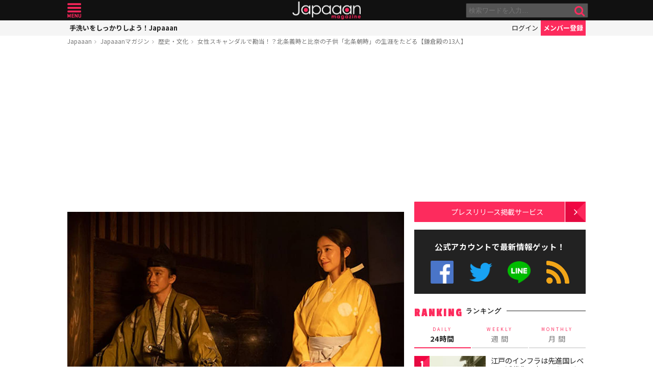

--- FILE ---
content_type: text/html; charset=UTF-8
request_url: https://mag.japaaan.com/archives/178953?utm_source=mag&utm_medium=related&utm_content=224812
body_size: 17759
content:
<!DOCTYPE html>
<html lang="ja" xmlns:fb="http://ogp.me/ns/fb#" lang="ja">
<head>
<!-- Global site tag (gtag.js) - Google Analytics -->
<script async src="https://www.googletagmanager.com/gtag/js?id=UA-115984-32"></script>
<script>
  window.dataLayer = window.dataLayer || [];
  function gtag(){dataLayer.push(arguments);}
  gtag('js', new Date());

  gtag('config', 'UA-115984-32');
</script>


	<meta http-equiv="Content-Type" content="text/html; charset=utf-8" />
	<meta http-equiv="content-language" content="ja">

	<meta charset="utf-8" />
	<meta http-equiv="x-dns-prefetch-control" content="on">
	<link rel=" dns-prefetch" href="//pagead2.googlesyndication.com">

	<link rel=" dns-prefetch" href="//googleads.g.doubleclick.net">
	<link rel=" dns-prefetch" href="//tpc.googlesyndication.com">
	<link rel=" dns-prefetch" href="//www.gstatic.com">

	<link rel='preconnect dns-prefetch' href="https://www.doubleclickbygoogle.com/">
	<link rel='preconnect dns-prefetch' href="https://developers.google.com/speed/libraries/">
	<link rel='preconnect dns-prefetch' href="https://www.google.com/analytics/analytics/">
	<link rel='preconnect dns-prefetch' href="https://fonts.google.com/">
	<link rel='preconnect dns-prefetch' href="https://marketingplatform.google.com/about/tag-manager/">
	<link rel='preconnect dns-prefetch' href="https://developers.google.com/apis-explorer/#p/">


	<script async src="//pagead2.googlesyndication.com/pagead/js/adsbygoogle.js"></script>



	<meta name='viewport' content='width=device-width, initial-scale=1.0' />
	<!-- meta name='viewport' content='width=device-width, initial-scale=1.0,  minimum-scale=1.0, maximum-scale=1.0, user-scalable=no' / -->

<!--
	<meta name="apple-mobile-web-app-capable" content="no">
	<meta name="apple-mobile-web-app-status-bar-style" content="black-translucent">
-->

	<link rel="manifest" href="/manifest.json">
	<script>
	//if ('serviceWorker' in navigator) {
	//  navigator.serviceWorker.register('/service-worker.js').then(function() { console.log('Service Worker Registered'); });
	//}
	</script>



	<title>女性スキャンダルで勘当！？北条義時と比奈の子供「北条朝時」の生涯をたどる【鎌倉殿の13人】 | 歴史・文化 - Japaaan
	</title>

	<meta name="robots" content="index,follow">
			 	<meta name="description" content="愛妻・八重（演：新垣結衣）を喪った哀しみにひたる間もなく、次から次へと政務に追われる北条義時（演：小栗旬）。やがて正室（※）として比企一族の娘・比奈（演：堀田真由。姫の前）を迎えるのですが、彼女との間にも子供をもうけることになります。（※）…" />
		
			<meta name="keywords" content="日本, japan, 日本文化, 伝統, 伝統文化, 伝統工芸, 伝統芸能, 文化, 地域, 歴史, cool japan, クールジャパン, ポップカルチャー, 北条朝時, 北条泰時, 北条義時, 吾妻鏡, 姫の前, 鎌倉時代, 鎌倉殿の13人" />

	<meta property="fb:pages" content="251480518271340" />

	<link rel="shortcut icon" href="https://mag.japaaan.com/wp-content/themes/kuniyoshi/images/favicon.ico" type="image/x-icon" />

	<!-- FB Thumbnail
   ================================================== -->
	<link rel="image_src" href="https://mag.japaaan.com/wp-content/uploads/2022/06/thumbthumb-1280x720.jpg" />
	<meta property="fb:admins" content="573527225" />
	<meta property="fb:app_id" content="292763000797679">
	<meta property="og:type" content="article" />
	<meta property="og:locale" content="ja_JP" />


		<meta property="og:title" content="女性スキャンダルで勘当！？北条義時と比奈の子供「北条朝時」の生涯をたどる【鎌倉殿の13人】 : Japaaan " />
	<meta property="og:url" content="https://mag.japaaan.com/archives/178953?utm_source=mag&utm_medium=related&utm_content=224812" />
	<meta property="og:description" content="愛妻・八重（演：新垣結衣）を喪った哀しみにひたる間もなく、次から次へと政務に追われる北条義時（演：小栗旬）。やがて正室（※）として比企一族の娘・比奈（演：堀田真由。姫の前）を迎えるのですが、彼女との間にも子供をもうけることになります。（※）…" />
	<meta property="og:site_name" content="Japaaan - 日本文化と今をつなぐウェブマガジン" />
	<meta property="og:image" content="https://mag.japaaan.com/wp-content/uploads/2022/06/thumbthumb-1280x720.jpg" />

	<meta name="twitter:card" content="summary_large_image">
	<meta name="twitter:site" content="@japaaan_com">
	<meta name="twitter:title" content="女性スキャンダルで勘当！？北条義時と比奈の子供「北条朝時」の生涯をたどる【鎌倉殿の13人】 : Japaaan">
	<meta name="twitter:description" content="愛妻・八重（演：新垣結衣）を喪った哀しみにひたる間もなく、次から次へと政務に追われる北条義時（演：小栗旬）。やがて正室（※）として比企一族の娘・比奈（演：堀田真由。姫の前）を迎えるのですが、彼女との間にも子供をもうけることになります。（※）…">
	<meta name="twitter:image:src" content="https://mag.japaaan.com/wp-content/uploads/2022/06/thumbthumb-1280x720.jpg">

	
	<link rel="alternate" type="application/rss+xml" title="Japaaan &raquo; フィード" href="https://mag.japaaan.com/feed" />


	<link rel="stylesheet" type="text/css" href="https://mag.japaaan.com/wp-content/themes/kuniyoshi/style.css?20251205" />


	<script type="text/javascript" src="https://mag.japaaan.com/wp-content/themes/kuniyoshi/js/jquery.min.js"></script>

	


	


	<script type="text/javascript">

	$(function(){


	});

	</script>

	<meta name='robots' content='max-image-preview:large' />
	<style>img:is([sizes="auto" i], [sizes^="auto," i]) { contain-intrinsic-size: 3000px 1500px }</style>
	<script type="text/javascript" id="wpp-js" src="https://mag.japaaan.com/wp-content/plugins/wordpress-popular-posts/assets/js/wpp.min.js?ver=7.3.3" data-sampling="1" data-sampling-rate="100" data-api-url="https://mag.japaaan.com/wp-json/wordpress-popular-posts" data-post-id="178953" data-token="7192290135" data-lang="0" data-debug="0"></script>
<style id='classic-theme-styles-inline-css' type='text/css'>
/*! This file is auto-generated */
.wp-block-button__link{color:#fff;background-color:#32373c;border-radius:9999px;box-shadow:none;text-decoration:none;padding:calc(.667em + 2px) calc(1.333em + 2px);font-size:1.125em}.wp-block-file__button{background:#32373c;color:#fff;text-decoration:none}
</style>
<style id='global-styles-inline-css' type='text/css'>
:root{--wp--preset--aspect-ratio--square: 1;--wp--preset--aspect-ratio--4-3: 4/3;--wp--preset--aspect-ratio--3-4: 3/4;--wp--preset--aspect-ratio--3-2: 3/2;--wp--preset--aspect-ratio--2-3: 2/3;--wp--preset--aspect-ratio--16-9: 16/9;--wp--preset--aspect-ratio--9-16: 9/16;--wp--preset--color--black: #000000;--wp--preset--color--cyan-bluish-gray: #abb8c3;--wp--preset--color--white: #ffffff;--wp--preset--color--pale-pink: #f78da7;--wp--preset--color--vivid-red: #cf2e2e;--wp--preset--color--luminous-vivid-orange: #ff6900;--wp--preset--color--luminous-vivid-amber: #fcb900;--wp--preset--color--light-green-cyan: #7bdcb5;--wp--preset--color--vivid-green-cyan: #00d084;--wp--preset--color--pale-cyan-blue: #8ed1fc;--wp--preset--color--vivid-cyan-blue: #0693e3;--wp--preset--color--vivid-purple: #9b51e0;--wp--preset--gradient--vivid-cyan-blue-to-vivid-purple: linear-gradient(135deg,rgba(6,147,227,1) 0%,rgb(155,81,224) 100%);--wp--preset--gradient--light-green-cyan-to-vivid-green-cyan: linear-gradient(135deg,rgb(122,220,180) 0%,rgb(0,208,130) 100%);--wp--preset--gradient--luminous-vivid-amber-to-luminous-vivid-orange: linear-gradient(135deg,rgba(252,185,0,1) 0%,rgba(255,105,0,1) 100%);--wp--preset--gradient--luminous-vivid-orange-to-vivid-red: linear-gradient(135deg,rgba(255,105,0,1) 0%,rgb(207,46,46) 100%);--wp--preset--gradient--very-light-gray-to-cyan-bluish-gray: linear-gradient(135deg,rgb(238,238,238) 0%,rgb(169,184,195) 100%);--wp--preset--gradient--cool-to-warm-spectrum: linear-gradient(135deg,rgb(74,234,220) 0%,rgb(151,120,209) 20%,rgb(207,42,186) 40%,rgb(238,44,130) 60%,rgb(251,105,98) 80%,rgb(254,248,76) 100%);--wp--preset--gradient--blush-light-purple: linear-gradient(135deg,rgb(255,206,236) 0%,rgb(152,150,240) 100%);--wp--preset--gradient--blush-bordeaux: linear-gradient(135deg,rgb(254,205,165) 0%,rgb(254,45,45) 50%,rgb(107,0,62) 100%);--wp--preset--gradient--luminous-dusk: linear-gradient(135deg,rgb(255,203,112) 0%,rgb(199,81,192) 50%,rgb(65,88,208) 100%);--wp--preset--gradient--pale-ocean: linear-gradient(135deg,rgb(255,245,203) 0%,rgb(182,227,212) 50%,rgb(51,167,181) 100%);--wp--preset--gradient--electric-grass: linear-gradient(135deg,rgb(202,248,128) 0%,rgb(113,206,126) 100%);--wp--preset--gradient--midnight: linear-gradient(135deg,rgb(2,3,129) 0%,rgb(40,116,252) 100%);--wp--preset--font-size--small: 13px;--wp--preset--font-size--medium: 20px;--wp--preset--font-size--large: 36px;--wp--preset--font-size--x-large: 42px;--wp--preset--spacing--20: 0.44rem;--wp--preset--spacing--30: 0.67rem;--wp--preset--spacing--40: 1rem;--wp--preset--spacing--50: 1.5rem;--wp--preset--spacing--60: 2.25rem;--wp--preset--spacing--70: 3.38rem;--wp--preset--spacing--80: 5.06rem;--wp--preset--shadow--natural: 6px 6px 9px rgba(0, 0, 0, 0.2);--wp--preset--shadow--deep: 12px 12px 50px rgba(0, 0, 0, 0.4);--wp--preset--shadow--sharp: 6px 6px 0px rgba(0, 0, 0, 0.2);--wp--preset--shadow--outlined: 6px 6px 0px -3px rgba(255, 255, 255, 1), 6px 6px rgba(0, 0, 0, 1);--wp--preset--shadow--crisp: 6px 6px 0px rgba(0, 0, 0, 1);}:where(.is-layout-flex){gap: 0.5em;}:where(.is-layout-grid){gap: 0.5em;}body .is-layout-flex{display: flex;}.is-layout-flex{flex-wrap: wrap;align-items: center;}.is-layout-flex > :is(*, div){margin: 0;}body .is-layout-grid{display: grid;}.is-layout-grid > :is(*, div){margin: 0;}:where(.wp-block-columns.is-layout-flex){gap: 2em;}:where(.wp-block-columns.is-layout-grid){gap: 2em;}:where(.wp-block-post-template.is-layout-flex){gap: 1.25em;}:where(.wp-block-post-template.is-layout-grid){gap: 1.25em;}.has-black-color{color: var(--wp--preset--color--black) !important;}.has-cyan-bluish-gray-color{color: var(--wp--preset--color--cyan-bluish-gray) !important;}.has-white-color{color: var(--wp--preset--color--white) !important;}.has-pale-pink-color{color: var(--wp--preset--color--pale-pink) !important;}.has-vivid-red-color{color: var(--wp--preset--color--vivid-red) !important;}.has-luminous-vivid-orange-color{color: var(--wp--preset--color--luminous-vivid-orange) !important;}.has-luminous-vivid-amber-color{color: var(--wp--preset--color--luminous-vivid-amber) !important;}.has-light-green-cyan-color{color: var(--wp--preset--color--light-green-cyan) !important;}.has-vivid-green-cyan-color{color: var(--wp--preset--color--vivid-green-cyan) !important;}.has-pale-cyan-blue-color{color: var(--wp--preset--color--pale-cyan-blue) !important;}.has-vivid-cyan-blue-color{color: var(--wp--preset--color--vivid-cyan-blue) !important;}.has-vivid-purple-color{color: var(--wp--preset--color--vivid-purple) !important;}.has-black-background-color{background-color: var(--wp--preset--color--black) !important;}.has-cyan-bluish-gray-background-color{background-color: var(--wp--preset--color--cyan-bluish-gray) !important;}.has-white-background-color{background-color: var(--wp--preset--color--white) !important;}.has-pale-pink-background-color{background-color: var(--wp--preset--color--pale-pink) !important;}.has-vivid-red-background-color{background-color: var(--wp--preset--color--vivid-red) !important;}.has-luminous-vivid-orange-background-color{background-color: var(--wp--preset--color--luminous-vivid-orange) !important;}.has-luminous-vivid-amber-background-color{background-color: var(--wp--preset--color--luminous-vivid-amber) !important;}.has-light-green-cyan-background-color{background-color: var(--wp--preset--color--light-green-cyan) !important;}.has-vivid-green-cyan-background-color{background-color: var(--wp--preset--color--vivid-green-cyan) !important;}.has-pale-cyan-blue-background-color{background-color: var(--wp--preset--color--pale-cyan-blue) !important;}.has-vivid-cyan-blue-background-color{background-color: var(--wp--preset--color--vivid-cyan-blue) !important;}.has-vivid-purple-background-color{background-color: var(--wp--preset--color--vivid-purple) !important;}.has-black-border-color{border-color: var(--wp--preset--color--black) !important;}.has-cyan-bluish-gray-border-color{border-color: var(--wp--preset--color--cyan-bluish-gray) !important;}.has-white-border-color{border-color: var(--wp--preset--color--white) !important;}.has-pale-pink-border-color{border-color: var(--wp--preset--color--pale-pink) !important;}.has-vivid-red-border-color{border-color: var(--wp--preset--color--vivid-red) !important;}.has-luminous-vivid-orange-border-color{border-color: var(--wp--preset--color--luminous-vivid-orange) !important;}.has-luminous-vivid-amber-border-color{border-color: var(--wp--preset--color--luminous-vivid-amber) !important;}.has-light-green-cyan-border-color{border-color: var(--wp--preset--color--light-green-cyan) !important;}.has-vivid-green-cyan-border-color{border-color: var(--wp--preset--color--vivid-green-cyan) !important;}.has-pale-cyan-blue-border-color{border-color: var(--wp--preset--color--pale-cyan-blue) !important;}.has-vivid-cyan-blue-border-color{border-color: var(--wp--preset--color--vivid-cyan-blue) !important;}.has-vivid-purple-border-color{border-color: var(--wp--preset--color--vivid-purple) !important;}.has-vivid-cyan-blue-to-vivid-purple-gradient-background{background: var(--wp--preset--gradient--vivid-cyan-blue-to-vivid-purple) !important;}.has-light-green-cyan-to-vivid-green-cyan-gradient-background{background: var(--wp--preset--gradient--light-green-cyan-to-vivid-green-cyan) !important;}.has-luminous-vivid-amber-to-luminous-vivid-orange-gradient-background{background: var(--wp--preset--gradient--luminous-vivid-amber-to-luminous-vivid-orange) !important;}.has-luminous-vivid-orange-to-vivid-red-gradient-background{background: var(--wp--preset--gradient--luminous-vivid-orange-to-vivid-red) !important;}.has-very-light-gray-to-cyan-bluish-gray-gradient-background{background: var(--wp--preset--gradient--very-light-gray-to-cyan-bluish-gray) !important;}.has-cool-to-warm-spectrum-gradient-background{background: var(--wp--preset--gradient--cool-to-warm-spectrum) !important;}.has-blush-light-purple-gradient-background{background: var(--wp--preset--gradient--blush-light-purple) !important;}.has-blush-bordeaux-gradient-background{background: var(--wp--preset--gradient--blush-bordeaux) !important;}.has-luminous-dusk-gradient-background{background: var(--wp--preset--gradient--luminous-dusk) !important;}.has-pale-ocean-gradient-background{background: var(--wp--preset--gradient--pale-ocean) !important;}.has-electric-grass-gradient-background{background: var(--wp--preset--gradient--electric-grass) !important;}.has-midnight-gradient-background{background: var(--wp--preset--gradient--midnight) !important;}.has-small-font-size{font-size: var(--wp--preset--font-size--small) !important;}.has-medium-font-size{font-size: var(--wp--preset--font-size--medium) !important;}.has-large-font-size{font-size: var(--wp--preset--font-size--large) !important;}.has-x-large-font-size{font-size: var(--wp--preset--font-size--x-large) !important;}
:where(.wp-block-post-template.is-layout-flex){gap: 1.25em;}:where(.wp-block-post-template.is-layout-grid){gap: 1.25em;}
:where(.wp-block-columns.is-layout-flex){gap: 2em;}:where(.wp-block-columns.is-layout-grid){gap: 2em;}
:root :where(.wp-block-pullquote){font-size: 1.5em;line-height: 1.6;}
</style>
<link rel='stylesheet' id='taxopress-frontend-css-css' href='https://mag.japaaan.com/wp-content/plugins/simple-tags/assets/frontend/css/frontend.css?ver=3.37.2' type='text/css' media='all' />
<link rel="https://api.w.org/" href="https://mag.japaaan.com/wp-json/" /><link rel="alternate" title="JSON" type="application/json" href="https://mag.japaaan.com/wp-json/wp/v2/posts/178953" /><meta name="generator" content="WordPress 6.8.3" />
<link rel="canonical" href="https://mag.japaaan.com/archives/178953" />
<link rel='shortlink' href='https://mag.japaaan.com/?p=178953' />
<link rel="alternate" title="oEmbed (JSON)" type="application/json+oembed" href="https://mag.japaaan.com/wp-json/oembed/1.0/embed?url=https%3A%2F%2Fmag.japaaan.com%2Farchives%2F178953" />
<link rel="alternate" title="oEmbed (XML)" type="text/xml+oembed" href="https://mag.japaaan.com/wp-json/oembed/1.0/embed?url=https%3A%2F%2Fmag.japaaan.com%2Farchives%2F178953&#038;format=xml" />
            <style id="wpp-loading-animation-styles">@-webkit-keyframes bgslide{from{background-position-x:0}to{background-position-x:-200%}}@keyframes bgslide{from{background-position-x:0}to{background-position-x:-200%}}.wpp-widget-block-placeholder,.wpp-shortcode-placeholder{margin:0 auto;width:60px;height:3px;background:#dd3737;background:linear-gradient(90deg,#dd3737 0%,#571313 10%,#dd3737 100%);background-size:200% auto;border-radius:3px;-webkit-animation:bgslide 1s infinite linear;animation:bgslide 1s infinite linear}</style>
            <link rel="icon" href="https://mag.japaaan.com/wp-content/uploads/2022/10/cropped-japaaan_logo_640x640-32x32.png" sizes="32x32" />
<link rel="icon" href="https://mag.japaaan.com/wp-content/uploads/2022/10/cropped-japaaan_logo_640x640-192x192.png" sizes="192x192" />
<link rel="apple-touch-icon" href="https://mag.japaaan.com/wp-content/uploads/2022/10/cropped-japaaan_logo_640x640-180x180.png" />
<meta name="msapplication-TileImage" content="https://mag.japaaan.com/wp-content/uploads/2022/10/cropped-japaaan_logo_640x640-270x270.png" />

						<!-- auto tag -->
					<script>
					     (adsbygoogle = window.adsbygoogle || []).push({
					          google_ad_client: "ca-pub-0391065545875561",
					          enable_page_level_ads: true
					     });
					</script>
				
	

</head>

<body>
	<!-- Google Tag Manager (noscript) -->
	<noscript><iframe src="https://www.googletagmanager.com/ns.html?id=GTM-KGVD5T7"
	height="0" width="0" style="display:none;visibility:hidden"></iframe></noscript>
	<!-- End Google Tag Manager (noscript) -->
<div id="fb-root"></div>


<!-- barba start -->
<!-- <div id="barba-wrapper">
	<div class="barba-container"> -->
<!-- barba start -->

<div id="mother">
<header>
	<section id="top"><div class="inner">
	<a href="https://mag.japaaan.com/" class="logo" title="Japaaan">Japaaan</a>
	<a href="#menu" class="menu" title="メニュー">メニュー</a>

	<form action="https://mag.japaaan.com/" method="get" class="sform">

		<div class="input"><input type="text" name="s" value="" placeholder="検索ワードを入力…"></div>
		<div class="submit"><input type="submit" value="&#xf002;"></div>
		<div class="clear">&nbsp;</div>
	</form>
	<a href="#" class="toggle_search" title="検索">検索</a>
	</div></section>

	<section id="usermenu"><div class="inner">

		<h1>
			
	手洗いをしっかりしよう！Japaaan
		</h1>



		<div class="links">
		<a href="https://www.japaaan.com/user/login" class="login" title="ログイン">ログイン</a>
		<a href="https://www.japaaan.com/user/register" class="register" title="メンバー登録">メンバー登録</a>
		</div>

	</div></section>



	<div id="menu">
		<ul>
			<li><a href="https://www.japaaan.com/">Japaaanトップ</a></li>
			<li><a href="https://www.japaaan.com/user/mypage"><i class="fa fa-user"></i> マイページ</a></li>
			<li class="sep"><a href="https://www.japaaan.com/user/register">無料メンバー登録</a></li>

			<li id="" class=""><a href="https://mag.japaaan.com/rank_daily">本日の人気</a></li>
			<li id="" class=""><a href="https://mag.japaaan.com/rank_weekly">週間ランキング</a></li>
			<li id="" class=""><a href="https://mag.japaaan.com/rank_monthly">月間ランキング</a></li>
			<li id="" class=""><a href="https://mag.japaaan.com/area">エリア別アーカイブ</a></li>
			<li id="" class="sep"><a href="https://mag.japaaan.com/monthly">月別アーカイブ</a></li>

			<li id="" class=""><a href="https://mag.japaaan.com/archive">すべての記事</a></li>
			<li id="" class=""><a href="https://mag.japaaan.com/step">まとめ</a></li>
			<li id="" class=""><a href="https://mag.japaaan.com/art">アート</a></li>
			<li id="" class=""><a href="https://mag.japaaan.com/art/nihonga">&nbsp;- 日本画・浮世絵</a></li>
			<li id="" class=""><a href="https://mag.japaaan.com/fashion">ファッション</a></li>
			<li id="" class=""><a href="https://mag.japaaan.com/fashion/kimono">- 着物・和服</a></li>
			<li id="" class=""><a href="https://mag.japaaan.com/goods">雑貨・インテリア</a></li>
			<li id="" class=""><a href="https://mag.japaaan.com/goods/wazakka">&nbsp;- 和雑貨</a></li>
			<li id="" class=""><a href="https://mag.japaaan.com/gourmet">グルメ</a></li>
			<li id="" class=""><a href="https://mag.japaaan.com/gourmet/wagashi">&nbsp;- 和菓子</a></li>
			<li id="" class=""><a href="https://mag.japaaan.com/travel">観光・地域</a></li>
			<li id="" class=""><a href="https://mag.japaaan.com/entertainment">エンタメ</a></li>
			<li id="" class=""><a href="https://mag.japaaan.com/lifestyle">暮らし</a></li>
			<li id="" class=""><a href="https://mag.japaaan.com/culture">歴史・文化</a></li>
			<li id="" class="sep"><a href="https://mag.japaaan.com/culture/oldphoto">&nbsp;- 古写真</a></li>

			<li id="" class=""><a href="https://mag.japaaan.com/about">Japaaanについて</a></li>
			<li id="" class=""><a href="https://mag.japaaan.com/ads">プレスリリース掲載について</a></li>
			<li id="" class=""><a href="https://mag.japaaan.com/contact">お問い合わせ</a></li>

			<li><a href="https://www.facebook.com/japaaan.page" target="_blank">公式Facebook</a></li>
			<li><a href="https://twitter.com/japaaan_com" target="_blank">公式Twitter</a></li>
			<li><a href="https://line.me/R/ti/p/%40oa-japaaan" target="_blank">公式LINE</a></li>
			<li><a href="https://mag.japaaan.com/feed" target="_blank">RSS</a></li>
		</ul>
	</div>

</header>

<div id="wrap">


	<section id="bcrumb">
		<ul>
			<li><a href="https://www.japaaan.com/" title="Japaaan">Japaaan</a></li>
		<li><a href="https://mag.japaaan.com/" title="Japaaanマガジン">Japaaanマガジン</a></li>
					<li><a href="https://mag.japaaan.com/culture" title="歴史・文化">歴史・文化</a></li>
							<li class="cur"><a href="https://mag.japaaan.com/archives/178953" title="女性スキャンダルで勘当！？北条義時と比奈の子供「北条朝時」の生涯をたどる【鎌倉殿の13人】">女性スキャンダルで勘当！？北条義時と比奈の子供「北条朝時」の生涯をたどる【鎌倉殿の13人】</a></li>

		</ul>
	</section>


	<main>

		<div class="area_a prefix_space" style="min-height: 320px;">
			<!-- Single:Header:Mobile-2 -->
			<ins class="adsbygoogle"
				style="display:block"
				data-ad-client="ca-pub-0391065545875561"
				data-ad-slot="5663838233"
				data-ad-format="auto"
				data-full-width-responsive="true"></ins>
			<script>
				(adsbygoogle = window.adsbygoogle || []).push({});
			</script>
		</div>


		
		<article id="single">

			
			
			<a href="https://mag.japaaan.com/archives/178953" title="女性スキャンダルで勘当！？北条義時と比奈の子供「北条朝時」の生涯をたどる【鎌倉殿の13人】" class="eyecatch" ><img src="https://mag.japaaan.com/wp-content/uploads/2022/06/thumbthumb-1280x720.jpg" alt="女性スキャンダルで勘当！？北条義時と比奈の子供「北条朝時」の生涯をたどる【鎌倉殿の13人】" width="660" height="371" loading="lazy"></a>

			<h1 class="title ja"><a href="https://mag.japaaan.com/archives/178953" title="女性スキャンダルで勘当！？北条義時と比奈の子供「北条朝時」の生涯をたどる【鎌倉殿の13人】">女性スキャンダルで勘当！？北条義時と比奈の子供「北条朝時」の生涯をたどる【鎌倉殿の13人】</a></h1>

			<div class="meta">
				<div class="side1">
				<div class="cat">
					<a href="https://mag.japaaan.com/culture" title="歴史・文化">歴史・文化</a>
				
					/ <a href="https://mag.japaaan.com/type/person/" title="人物の記事一覧">人物</a></li>
		


				</div>
				</div>

				<div class="side2">
				<div class="author">
					<a href="https://mag.japaaan.com/archives/author/writer66" title="角田晶生（つのだ あきお） の投稿" rel="author">角田晶生（つのだ あきお）</a></div><span>@</span><div class="date">2022/06/13										</div>
				</div>
			</div>

			<div class="area_a" style="min-height: 320px;">
				<!-- Single:Middle:Mobile -->
				<ins class="adsbygoogle"
					style="display:block"
					data-ad-client="ca-pub-0391065545875561"
					data-ad-slot="3441426238"
					data-ad-format="auto"
					data-full-width-responsive="true"></ins>
				<script>
					(adsbygoogle = window.adsbygoogle || []).push({});
				</script>				
			</div>
			
		

			<div id="target"></div>
			<div class="entry_post">

			

							

								<p>愛妻・<strong>八重</strong>（演：新垣結衣）を喪った哀しみにひたる間もなく、次から次へと政務に追われる<strong>北条義時</strong>（演：小栗旬）。</p>
<p>やがて正室（※）として比企一族の娘・<strong>比奈</strong>（演：堀田真由。姫の前）を迎えるのですが、彼女との間にも子供をもうけることになります。</p>
<p>（※）八重＝<strong>金剛</strong>（演：森優理斗。北条泰時）の生母である阿波局は、実家の格が低いため前妻であっても側室扱いでした。</p>
<div id="attachment_178956" class="wp-caption aligncenter"><a href="https://mag.japaaan.com/?attachment_id=178956"><img fetchpriority="high" decoding="async" aria-describedby="caption-attachment-178956" class="wp-image-178956 size-full" src="https://mag.japaaan.com/wp-content/uploads/2022/06/36796da2e45252e98bd0b2acc5c16025.png" alt="" width="500" height="350" /></a><p id="caption-attachment-178956" class="wp-caption-text"><a href="https://mag.japaaan.com/archives/178953/%e3%80%8c%e7%be%a9%e7%83%88%e7%99%be%e4%ba%ba%e4%b8%80%e9%a6%96%e3%80%8d%e3%82%88%e3%82%8a%e5%8c%97%e6%9d%a1%e6%9c%9d%e6%99%82">北条朝時。北条の嫡男として期待を寄せられるが……「義烈百人一首」より</a></p></div>
<p>今回はその長男・<strong>北条朝時（ほうじょう ともとき）</strong>を紹介。果たしてどんな生涯を辿るのか、そして<a href="https://mag.japaaan.com/archives/tag/鎌倉殿の13人"><strong>大河ドラマ「鎌倉殿の13人」</strong></a>には登場するのでしょうか。</p>
<h2>北条家の嫡男として</h2>
<p>北条朝時は建久4年（1193年）に誕生しました。通称は次郎（金剛みたいにカッコいい幼名はなかったのでしょうか）。</p>
<p>……あれ？大河ドラマだと比奈が初登場の第22回放送時点では、まだ義時と結婚どころか、合意すらしていないはず。</p>
<p>物語は富士の巻狩り・曽我兄弟の仇討ちが行われる直前の建久4年（1193年）5月で終わっていますから、ここまでに彼女が妊娠していないと年内の誕生は物理的に厳しいでしょう。</p>
<p>（婚前の性交渉が行われた可能性がなくはないものの、もしそうだとしたら、両者の態度があまりに不自然すぎます）</p>
<p>まぁそこはドラマのご都合主義でうまく調整するとして、ともあれ亡き八重との子（異母兄）・金剛と仲良く過ごしたようです。</p>
<p>※泰時の弟想いなエピソードがコチラ</p>
<div class='insert-post'><h3><a href='https://mag.japaaan.com/archives/177351' >執権の立場は重々承知…それでも弟の危機に駆けつけた「北条泰時」の兄弟愛【鎌倉殿の13人】</a></h3><p><a href='https://mag.japaaan.com/archives/177351' class='thumb' ><img src='https://mag.japaaan.com/wp-content/uploads/2022/05/c1e9b375e83fbd926dd831d9d05dc3d9-1-120x80.jpg'></a></p><div class='summary'>総大将たる者、前線で武功を競うような軽挙は厳に慎むべし。今も昔も、立場が高まるほど責任も重大となり、自ら動くより人に命じることが多くなります。みだりに動いて、大局を見据える視点を失っては組織が…</div></div>
<p>建久9年（1198年）には弟の<strong>北条重時</strong>（しげとき）も生まれますが、朝時が11歳になった建仁3年（1203年）、母の実家である比企一族が滅ぼされてしまいました（<strong>比企能員の変</strong>）。</p>
<div id="attachment_178957" class="wp-caption aligncenter"><a href="https://mag.japaaan.com/?attachment_id=178957"><img decoding="async" aria-describedby="caption-attachment-178957" class="wp-image-178957 size-full" src="https://mag.japaaan.com/wp-content/uploads/2022/06/ec93d97931a0559abe372a37e0cb599d.png" alt="" width="300" height="300" /></a><p id="caption-attachment-178957" class="wp-caption-text"><a href="https://mag.japaaan.com/archives/178953/%e6%af%94%e4%bc%81%e8%83%bd%e5%93%a1%e3%81%ae%e6%9c%80%e6%9c%9f%e3%80%82%e3%80%8e%e6%98%9f%e6%9c%88%e5%a4%9c%e9%a1%95%e6%99%a6%e9%8c%b2%e3%80%8f%e3%82%88%e3%82%8a">比企能員の最期。『星月夜顕晦録』より</a></p></div>
<p>とうぜん母は激怒して比企一族を滅ぼした義時と離婚。朝時たちを置いて上洛してしまいました。</p>
<p>上洛した母は公卿の<strong>源具親</strong>（みなもとの ともちか）と再婚し、間もなく亡くなります。朝時は遺児の一人を猶子として引き取り、元服に際して名前から一文字を与えて<strong>源輔時</strong>（すけとき）と改名させます。</p>
<p>話を戻して13歳となった建永元年（1206年）10月に元服、時の第3代将軍・<strong>源実朝</strong>（演：柿澤勇人）から朝の字を拝領して朝時と改名しました。</p>
<p>元久2年（1205年）に鎌倉から追放された祖父・<strong>北条時政</strong>（演：坂東彌十郎）の名越館を受け継ぎ、北条家の嫡男（※泰時は長男だけどあくまで庶子）としてますます奉公に励んでいた建暦2年（1212年）5月7日。その事件が起こります。</p>
<p><span style="font-size: medium;"><p class='go_next'><a href='https://mag.japaaan.com/archives/178953/2' title='女性スキャンダルで勘当される' ><span>2ページ目 <i class='fa fa-arrow-circle-right' aria-hidden='true'></i></span>女性スキャンダルで勘当される</a></p><div class='after_go_next' style='min-height: 320px;'>
 <!-- Single:AfterPager:Responsive -->
 <ins class="adsbygoogle"
      style="display:block"
      data-ad-client="ca-pub-0391065545875561"
      data-ad-slot="8354457731"
      data-ad-format="auto"
      data-full-width-responsive="true"></ins>
 <script>
 (adsbygoogle = window.adsbygoogle || []).push({});
 </script>
 </div>
 </span></p>

				<div class="clear">&nbsp;</div>
				<div class="page-links"><b>ページ: </b> <span class="post-page-numbers current" aria-current="page"><span>1</span></span> <a href="https://mag.japaaan.com/archives/178953/2" class="post-page-numbers"><span>2</span></a> <a href="https://mag.japaaan.com/archives/178953/3" class="post-page-numbers"><span>3</span></a> <a href="https://mag.japaaan.com/archives/178953/4" class="post-page-numbers"><span>4</span></a></div>

			</div>

			
			
			

			<div class="area_a" style="min-height: 320px;">

				<!-- Single:Bottom:Mobile -->
				<ins class="adsbygoogle"
					style="display:block"
					data-ad-client="ca-pub-0391065545875561"
					data-ad-slot="6534493437"
					data-ad-format="auto"
					data-full-width-responsive="true"></ins>
				<script>
					(adsbygoogle = window.adsbygoogle || []).push({});
				</script>
			</div>

						
				<div class="img_list"><a href='https://mag.japaaan.com/archives/178953/thumbthumb?img_list=1'><i class="fa fa-th" aria-hidden="true"></i> この記事の画像一覧</a></div>

			

						<div class="tags scroller">
			<div class="smask">
			<ul class="tagline">

				
 				
				 					<li><a href="https://mag.japaaan.com/type/person/" title="人物の記事一覧">人物</a></li>
 				

				<li><a href="https://mag.japaaan.com/archives/tag/%e5%8c%97%e6%9d%a1%e6%9c%9d%e6%99%82" title="北条朝時">北条朝時</a></li><li><a href="https://mag.japaaan.com/archives/tag/%e5%8c%97%e6%9d%a1%e6%b3%b0%e6%99%82" title="北条泰時">北条泰時</a></li><li><a href="https://mag.japaaan.com/archives/tag/%e5%8c%97%e6%9d%a1%e7%be%a9%e6%99%82" title="北条義時">北条義時</a></li><li><a href="https://mag.japaaan.com/archives/tag/%e5%90%be%e5%a6%bb%e9%8f%a1" title="吾妻鏡">吾妻鏡</a></li><li><a href="https://mag.japaaan.com/archives/tag/%e5%a7%ab%e3%81%ae%e5%89%8d" title="姫の前">姫の前</a></li><li><a href="https://mag.japaaan.com/archives/tag/%e9%8e%8c%e5%80%89%e6%99%82%e4%bb%a3" title="鎌倉時代">鎌倉時代</a></li><li><a href="https://mag.japaaan.com/archives/tag/%e9%8e%8c%e5%80%89%e6%ae%bf%e3%81%ae13%e4%ba%ba" title="鎌倉殿の13人">鎌倉殿の13人</a></li>			</ul>
			</div>
			</div>

			<script type="text/javascript">
			// 	タグ一覧のスクローラー制御
			$(function(){
				totalWidth=25;
				jQuery("#single .tagline li").each(function(){
				   totalWidth = totalWidth+jQuery(this).outerWidth(true);
				});

				if($(window).width() < totalWidth) {
					 jQuery("#single .tagline").css('display','inline-table');
					 jQuery("#single .tagline li").css('display','table-cell');
				}
			});
			</script>


			

		</article>


		
		<section id="bottom_share">
			<div class="in">

			<ul>
				<li class="first">記事を共有</li>
								<li class="fb"><a href="http://www.facebook.com/share.php?u=https://mag.japaaan.com/archives/178953" onclick="window.open(this.href, 'FBwindow', 'width=650, height=450, menubar=no, toolbar=no, scrollbars=yes'); return false;">>Facebook</a></li>
				<li class="twi"><a href="http://twitter.com/share?count=horizontal&amp;original_referer=https://mag.japaaan.com/archives/178953&amp;text=女性スキャンダルで勘当！？北条義時と比奈の子供「北条朝時」の生涯をたどる【鎌倉殿の13人】｜Japaaan&amp;hashtags=japaaan&amp;url=https://mag.japaaan.com/archives/178953" onclick="window.open(this.href, 'tweetwindow', 'width=550, height=450,personalbar=0,toolbar=0,scrollbars=1,resizable=1'); return false;" >Twitter></a></li>
				<li class="line"><a href="http://line.me/R/msg/text/?女性スキャンダルで勘当！？北条義時と比奈の子供「北条朝時」の生涯をたどる【鎌倉殿の13人】 https://mag.japaaan.com/archives/178953">LINE</a></li>
				<li class="hateb"><a href="http://b.hatena.ne.jp/append?https://mag.japaaan.com/archives/178953" onclick="window.open(this.href, 'hatebuwindow', 'width=700, height=800,personalbar=0,toolbar=0,scrollbars=1,resizable=1'); return false;">はてなブックマーク</a></li>
				<li class="mail"><a href="mailto:?subject=女性スキャンダルで勘当！？北条義時と比奈の子供「北条朝時」の生涯をたどる【鎌倉殿の13人】&body=https://mag.japaaan.com/archives/178953">メール</a></li>

			</ul>
			</div>
		</section>



		<section class="box_c">

			<h1>RELATED <span>関連する記事</span></h1>

			<div class="items">

			<div class='yarpp yarpp-related yarpp-related-website yarpp-template-yarpp-template-thumbnail'>

					
<article id="post-187249">
	<div>
				<a href="https://mag.japaaan.com/archives/187249?utm_source=mag&utm_medium=related&utm_content=178953" title="俺たちの北条泰時、実は和田合戦の際に二日酔いだった件 『吾妻鏡』より【鎌倉殿の13人】" class="thumb">
						<img src="https://mag.japaaan.com/wp-content/uploads/2022/10/f861d3f8a154364dd81f822d46c17e55-320x194.jpg" alt="俺たちの北条泰時、実は和田合戦の際に二日酔いだった件 『吾妻鏡』より【鎌倉殿の13人】" width="320" height="194" loading="lazy">
		
		</a>
		<h2><a href="https://mag.japaaan.com/archives/187249?utm_source=mag&utm_medium=related&utm_content=178953" title="俺たちの北条泰時、実は和田合戦の際に二日酔いだった件 『吾妻鏡』より【鎌倉殿の13人】">俺たちの北条泰時、実は和田合戦の際に二日酔いだった件 『吾妻鏡』より【鎌倉殿の13人】</a></h2>
					</div>
</article>
		
					
<article id="post-188256">
	<div>
				<a href="https://mag.japaaan.com/archives/188256?utm_source=mag&utm_medium=related&utm_content=178953" title="俺たちの泰時、和田合戦の恩賞を辞退！北条泰時の真意に源実朝はじめ一同感激【鎌倉殿の13人】" class="thumb">
						<img src="https://mag.japaaan.com/wp-content/uploads/2022/11/kamakuradonono-320x194.jpg" alt="俺たちの泰時、和田合戦の恩賞を辞退！北条泰時の真意に源実朝はじめ一同感激【鎌倉殿の13人】" width="320" height="194" loading="lazy">
		
		</a>
		<h2><a href="https://mag.japaaan.com/archives/188256?utm_source=mag&utm_medium=related&utm_content=178953" title="俺たちの泰時、和田合戦の恩賞を辞退！北条泰時の真意に源実朝はじめ一同感激【鎌倉殿の13人】">俺たちの泰時、和田合戦の恩賞を辞退！北条泰時の真意に源実朝はじめ一同感激【鎌倉殿の13人】</a></h2>
					</div>
</article>
		
					
<article id="post-182986">
	<div>
				<a href="https://mag.japaaan.com/archives/182986?utm_source=mag&utm_medium=related&utm_content=178953" title="庭でチャンバラしていたあの子たちは？義時と比奈の子・北条重時の生涯をたどる【鎌倉殿の13人】" class="thumb">
						<img src="https://mag.japaaan.com/wp-content/uploads/2022/08/5ae6f34fd5571565e9c6e2e4eed0c245-320x194.jpg" alt="庭でチャンバラしていたあの子たちは？義時と比奈の子・北条重時の生涯をたどる【鎌倉殿の13人】" width="320" height="194" loading="lazy">
		
		</a>
		<h2><a href="https://mag.japaaan.com/archives/182986?utm_source=mag&utm_medium=related&utm_content=178953" title="庭でチャンバラしていたあの子たちは？義時と比奈の子・北条重時の生涯をたどる【鎌倉殿の13人】">庭でチャンバラしていたあの子たちは？義時と比奈の子・北条重時の生涯をたどる【鎌倉殿の13人】</a></h2>
					</div>
</article>
		
					
<article id="post-184639">
	<div>
				<a href="https://mag.japaaan.com/archives/184639?utm_source=mag&utm_medium=related&utm_content=178953" title="女好きは兄譲り？三浦義村の弟・三浦平九郎胤義が起こした女性トラブル【鎌倉殿の13人】" class="thumb">
						<img src="https://mag.japaaan.com/wp-content/uploads/2022/09/6b3544feec04f88ef2e1a1c8cd37ebff-320x194.jpg" alt="女好きは兄譲り？三浦義村の弟・三浦平九郎胤義が起こした女性トラブル【鎌倉殿の13人】" width="320" height="194" loading="lazy">
		
		</a>
		<h2><a href="https://mag.japaaan.com/archives/184639?utm_source=mag&utm_medium=related&utm_content=178953" title="女好きは兄譲り？三浦義村の弟・三浦平九郎胤義が起こした女性トラブル【鎌倉殿の13人】">女好きは兄譲り？三浦義村の弟・三浦平九郎胤義が起こした女性トラブル【鎌倉殿の13人】</a></h2>
					</div>
</article>
		
					
<article id="post-177148">
	<div>
				<a href="https://mag.japaaan.com/archives/177148?utm_source=mag&utm_medium=related&utm_content=178953" title="北条泰時の生涯と実績をたどる。御成敗式目だけじゃないぞ：前編【鎌倉殿の13人】" class="thumb">
						<img src="https://mag.japaaan.com/wp-content/uploads/2022/05/6e8a4b97b79d5b5620cf24ba755e8568-320x194.jpg" alt="北条泰時の生涯と実績をたどる。御成敗式目だけじゃないぞ：前編【鎌倉殿の13人】" width="320" height="194" loading="lazy">
		
		</a>
		<h2><a href="https://mag.japaaan.com/archives/177148?utm_source=mag&utm_medium=related&utm_content=178953" title="北条泰時の生涯と実績をたどる。御成敗式目だけじゃないぞ：前編【鎌倉殿の13人】">北条泰時の生涯と実績をたどる。御成敗式目だけじゃないぞ：前編【鎌倉殿の13人】</a></h2>
					</div>
</article>
		
					
<article id="post-187239">
	<div>
				<a href="https://mag.japaaan.com/archives/187239?utm_source=mag&utm_medium=related&utm_content=178953" title="「鎌倉殿の13人」恐れる義時、受け入れる義盛。埋まりかけた両者の溝は…第40回放送「罠と罠」振り返り" class="thumb">
						<img src="https://mag.japaaan.com/wp-content/uploads/2022/10/3427efa0208e59eeb3504b4213461693-320x194.jpg" alt="「鎌倉殿の13人」恐れる義時、受け入れる義盛。埋まりかけた両者の溝は…第40回放送「罠と罠」振り返り" width="320" height="194" loading="lazy">
		
		</a>
		<h2><a href="https://mag.japaaan.com/archives/187239?utm_source=mag&utm_medium=related&utm_content=178953" title="「鎌倉殿の13人」恐れる義時、受け入れる義盛。埋まりかけた両者の溝は…第40回放送「罠と罠」振り返り">「鎌倉殿の13人」恐れる義時、受け入れる義盛。埋まりかけた両者の溝は…第40回放送「罠と罠」振り返り</a></h2>
					</div>
</article>
		
					
<article id="post-185900">
	<div>
				<a href="https://mag.japaaan.com/archives/185900?utm_source=mag&utm_medium=related&utm_content=178953" title="北条泰時と初に長男誕生！「承久の乱」でも活躍した北条時氏を紹介【鎌倉殿の13人】" class="thumb">
						<img src="https://mag.japaaan.com/wp-content/uploads/2022/10/eyeeyeeyeeye-320x194.jpg" alt="北条泰時と初に長男誕生！「承久の乱」でも活躍した北条時氏を紹介【鎌倉殿の13人】" width="320" height="194" loading="lazy">
		
		</a>
		<h2><a href="https://mag.japaaan.com/archives/185900?utm_source=mag&utm_medium=related&utm_content=178953" title="北条泰時と初に長男誕生！「承久の乱」でも活躍した北条時氏を紹介【鎌倉殿の13人】">北条泰時と初に長男誕生！「承久の乱」でも活躍した北条時氏を紹介【鎌倉殿の13人】</a></h2>
					</div>
</article>
		
					
<article id="post-187019">
	<div>
				<a href="https://mag.japaaan.com/archives/187019?utm_source=mag&utm_medium=related&utm_content=178953" title="「鎌倉殿の13人」泉親衡とは何者か？北条義時・和田義盛の開戦前夜…第40回放送「罠と罠」予習【上】" class="thumb">
						<img src="https://mag.japaaan.com/wp-content/uploads/2022/10/56fc8a6b11b2538e4761d3b4ca39941f-320x194.jpg" alt="「鎌倉殿の13人」泉親衡とは何者か？北条義時・和田義盛の開戦前夜…第40回放送「罠と罠」予習【上】" width="320" height="194" loading="lazy">
		
		</a>
		<h2><a href="https://mag.japaaan.com/archives/187019?utm_source=mag&utm_medium=related&utm_content=178953" title="「鎌倉殿の13人」泉親衡とは何者か？北条義時・和田義盛の開戦前夜…第40回放送「罠と罠」予習【上】">「鎌倉殿の13人」泉親衡とは何者か？北条義時・和田義盛の開戦前夜…第40回放送「罠と罠」予習【上】</a></h2>
					</div>
</article>
		
					
<article id="post-185152">
	<div>
				<a href="https://mag.japaaan.com/archives/185152?utm_source=mag&utm_medium=related&utm_content=178953" title="ついに登場！承久の乱で三浦義村と兄弟対決を繰り広げる三浦胤義（岸田タツヤ）の生涯【鎌倉殿の13人】" class="thumb">
						<img src="https://mag.japaaan.com/wp-content/uploads/2022/09/taneyoshi-320x194.jpg" alt="ついに登場！承久の乱で三浦義村と兄弟対決を繰り広げる三浦胤義（岸田タツヤ）の生涯【鎌倉殿の13人】" width="320" height="194" loading="lazy">
		
		</a>
		<h2><a href="https://mag.japaaan.com/archives/185152?utm_source=mag&utm_medium=related&utm_content=178953" title="ついに登場！承久の乱で三浦義村と兄弟対決を繰り広げる三浦胤義（岸田タツヤ）の生涯【鎌倉殿の13人】">ついに登場！承久の乱で三浦義村と兄弟対決を繰り広げる三浦胤義（岸田タツヤ）の生涯【鎌倉殿の13人】</a></h2>
					</div>
</article>
		
					
<article id="post-177351">
	<div>
				<a href="https://mag.japaaan.com/archives/177351?utm_source=mag&utm_medium=related&utm_content=178953" title="執権の立場は重々承知…それでも弟の危機に駆けつけた「北条泰時」の兄弟愛【鎌倉殿の13人】" class="thumb">
						<img src="https://mag.japaaan.com/wp-content/uploads/2022/05/c1e9b375e83fbd926dd831d9d05dc3d9-1-320x194.jpg" alt="執権の立場は重々承知…それでも弟の危機に駆けつけた「北条泰時」の兄弟愛【鎌倉殿の13人】" width="320" height="194" loading="lazy">
		
		</a>
		<h2><a href="https://mag.japaaan.com/archives/177351?utm_source=mag&utm_medium=related&utm_content=178953" title="執権の立場は重々承知…それでも弟の危機に駆けつけた「北条泰時」の兄弟愛【鎌倉殿の13人】">執権の立場は重々承知…それでも弟の危機に駆けつけた「北条泰時」の兄弟愛【鎌倉殿の13人】</a></h2>
					</div>
</article>
</div>
			</div>

		</section>

				


</main>


	<aside>

					
		<div class="area_a" style="min-height: 320px;">

			<!-- Sidebar:Header:Responsive -->
			<ins class="adsbygoogle"
			     style="display:block"
			     data-ad-client="ca-pub-0391065545875561"
			     data-ad-slot="9487959831"
			     data-ad-format="auto"></ins>
			<script>
			(adsbygoogle = window.adsbygoogle || []).push({});
			</script>
		</div>
	
		<section>
			<div class="link_a">
				<a href="https://mag.japaaan.com/ads">プレスリリース掲載サービス</a>
			</div>
		</section>

		<section class="box_e">

			<h2 class="">公式アカウントで最新情報ゲット！</h2>

			<ul class="official_account">
				<li class="fb"><a href="https://www.facebook.com/japaaan.page" target="_blank" title="公式Facebook">公式Facebook</a></li>
				<li class="twi"><a href="https://twitter.com/japaaan_com" target="_blank" title="公式Twitter">公式Twitter</a></li>
				<li class="line"><a href="https://line.me/R/ti/p/%40oa-japaaan" target="_blank" title="公式LINE">公式LINE</a></li>
				<li class="rss"><a href="https://mag.japaaan.com/feed" target="_blank" title="RSSフィード">RSS</a></li>
			</ul>


		</section>

		<!-- ランキングここから -->
		<section class="box_d">
			<h1>RANKING <span>ランキング</span></h1>
			<ul class="tab_a row3 change_tab_side">
				<li class="cur"><a href="#rank_daily"><span>DAILY</span>24時間</a></li>
				<li><a href="#rank_weekly"><span>WEEKLY</span>週 間</a></li>
				<li><a href="#rank_monthly"><span>MONTHLY</span>月 間</a></li>
			</ul>

			<div id="rank_daily" class="tablock_side">
				

<div class="items">

<article class="">
	<b class="rank">1</b>	<a href="https://mag.japaaan.com/archives/265248" title="江戸のインフラは先進国レベル！近代化に出遅れたはずの江戸時代、実は産業技術の高さにペリーも驚いていた" class="thumb"><img loading="lazy" width="200" height="121" src="https://mag.japaaan.com/wp-content/uploads/2026/01/koshashin-200x121.jpg" data-src_="https://mag.japaaan.com/wp-content/uploads/2026/01/koshashin-200x121.jpg" alt="江戸のインフラは先進国レベル！近代化に出遅れたはずの江戸時代、実は産業技術の高さにペリーも驚いていた"></a>
	<div>
	<h2><a href="https://mag.japaaan.com/archives/265248" title="江戸のインフラは先進国レベル！近代化に出遅れたはずの江戸時代、実は産業技術の高さにペリーも驚いていた">江戸のインフラは先進国レベル！近代化に出遅れたはずの江戸時代、実は産業技術の高さにペリーも驚いていた</a></h2>
	<span class="cat"><a href="https://mag.japaaan.com/" title=""></a></span>
	</div>
</article>

<article class="">
	<b class="rank">2</b>	<a href="https://mag.japaaan.com/archives/265613" title="『豊臣兄弟！』小一郎と直（白石聖）はその後どうなる？史実ベースで悲劇的末路や二人の子供を考察" class="thumb"><img loading="lazy" width="200" height="121" src="https://mag.japaaan.com/wp-content/uploads/2026/01/640417d587759ef5f7799be548ffe481-200x121.jpg" data-src_="https://mag.japaaan.com/wp-content/uploads/2026/01/640417d587759ef5f7799be548ffe481-200x121.jpg" alt="『豊臣兄弟！』小一郎と直（白石聖）はその後どうなる？史実ベースで悲劇的末路や二人の子供を考察"></a>
	<div>
	<h2><a href="https://mag.japaaan.com/archives/265613" title="『豊臣兄弟！』小一郎と直（白石聖）はその後どうなる？史実ベースで悲劇的末路や二人の子供を考察">『豊臣兄弟！』小一郎と直（白石聖）はその後どうなる？史実ベースで悲劇的末路や二人の子供を考察</a></h2>
	<span class="cat"><a href="https://mag.japaaan.com/" title=""></a></span>
	</div>
</article>

<article class="">
	<b class="rank">3</b>	<a href="https://mag.japaaan.com/archives/265792" title="仙台銘菓「萩の月」の冬季限定チョコ味「萩の調」が今年も期間限定で発売！" class="thumb"><img loading="lazy" width="200" height="121" src="https://mag.japaaan.com/wp-content/uploads/2026/01/2ad7fa2b4bc7b51536af7969d2d1fde0-1-200x121.jpg" data-src_="https://mag.japaaan.com/wp-content/uploads/2026/01/2ad7fa2b4bc7b51536af7969d2d1fde0-1-200x121.jpg" alt="仙台銘菓「萩の月」の冬季限定チョコ味「萩の調」が今年も期間限定で発売！"></a>
	<div>
	<h2><a href="https://mag.japaaan.com/archives/265792" title="仙台銘菓「萩の月」の冬季限定チョコ味「萩の調」が今年も期間限定で発売！">仙台銘菓「萩の月」の冬季限定チョコ味「萩の調」が今年も期間限定で発売！</a></h2>
	<span class="cat"><a href="https://mag.japaaan.com/" title=""></a></span>
	</div>
</article>

<article class="">
	<b class="rank">4</b>	<a href="https://mag.japaaan.com/archives/265579" title="「豊臣兄弟！」直が寧々の侍女に＆今川義元 登場！次回1月18日放送のあらすじ＆場面写真、相関図が公開" class="thumb"><img loading="lazy" width="200" height="121" src="https://mag.japaaan.com/wp-content/uploads/2026/01/imgi_90_5GNQ8QWWNV-eyecatches_c173bbec2db182baa1c123af09da00f6-200x121.jpg" data-src_="https://mag.japaaan.com/wp-content/uploads/2026/01/imgi_90_5GNQ8QWWNV-eyecatches_c173bbec2db182baa1c123af09da00f6-200x121.jpg" alt="「豊臣兄弟！」直が寧々の侍女に＆今川義元 登場！次回1月18日放送のあらすじ＆場面写真、相関図が公開"></a>
	<div>
	<h2><a href="https://mag.japaaan.com/archives/265579" title="「豊臣兄弟！」直が寧々の侍女に＆今川義元 登場！次回1月18日放送のあらすじ＆場面写真、相関図が公開">「豊臣兄弟！」直が寧々の侍女に＆今川義元 登場！次回1月18日放送のあらすじ＆場面写真、相関図が公開</a></h2>
	<span class="cat"><a href="https://mag.japaaan.com/" title=""></a></span>
	</div>
</article>

<article class="">
	<b class="rank">5</b>	<a href="https://mag.japaaan.com/archives/265398" title="桃べこ、野口英世べこ…福島の名物や著名人を“赤べこ化”！「福島べこ～ず2」新発売" class="thumb"><img loading="lazy" width="200" height="121" src="https://mag.japaaan.com/wp-content/uploads/2026/01/1d7565b45d77a1ef10edf9b2f64d4c97-200x121.jpg" data-src_="https://mag.japaaan.com/wp-content/uploads/2026/01/1d7565b45d77a1ef10edf9b2f64d4c97-200x121.jpg" alt="桃べこ、野口英世べこ…福島の名物や著名人を“赤べこ化”！「福島べこ～ず2」新発売"></a>
	<div>
	<h2><a href="https://mag.japaaan.com/archives/265398" title="桃べこ、野口英世べこ…福島の名物や著名人を“赤べこ化”！「福島べこ～ず2」新発売">桃べこ、野口英世べこ…福島の名物や著名人を“赤べこ化”！「福島べこ～ず2」新発売</a></h2>
	<span class="cat"><a href="https://mag.japaaan.com/" title=""></a></span>
	</div>
</article>

<article class="">
	<b class="rank">6</b>	<a href="https://mag.japaaan.com/archives/265546" title="『豊臣兄弟！』小一郎(仲野太賀)と直(白石聖)、身分違いの結婚？絶望から武士の道へ…第2回放送を考察" class="thumb"><img loading="lazy" width="200" height="121" src="https://mag.japaaan.com/wp-content/uploads/2026/01/419f7cf75ec47d3ea24b2d67150cbc57-200x121.jpg" data-src_="https://mag.japaaan.com/wp-content/uploads/2026/01/419f7cf75ec47d3ea24b2d67150cbc57-200x121.jpg" alt="『豊臣兄弟！』小一郎(仲野太賀)と直(白石聖)、身分違いの結婚？絶望から武士の道へ…第2回放送を考察"></a>
	<div>
	<h2><a href="https://mag.japaaan.com/archives/265546" title="『豊臣兄弟！』小一郎(仲野太賀)と直(白石聖)、身分違いの結婚？絶望から武士の道へ…第2回放送を考察">『豊臣兄弟！』小一郎(仲野太賀)と直(白石聖)、身分違いの結婚？絶望から武士の道へ…第2回放送を考察</a></h2>
	<span class="cat"><a href="https://mag.japaaan.com/" title=""></a></span>
	</div>
</article>

<article class="rank_bottom no7">
	<b class="rank">7</b>	<a href="https://mag.japaaan.com/archives/265472" title="【豊臣兄弟！】献身的な弟の正体…金の亡者・小一郎（仲野太賀）のえげつない“守銭奴ぶり”とその真意は？" class="thumb"><img loading="lazy" width="200" height="121" src="https://mag.japaaan.com/wp-content/uploads/2026/01/8d26173cc97ddeb2c6fa115425482d98-200x121.jpg" data-src_="https://mag.japaaan.com/wp-content/uploads/2026/01/8d26173cc97ddeb2c6fa115425482d98-200x121.jpg" alt="【豊臣兄弟！】献身的な弟の正体…金の亡者・小一郎（仲野太賀）のえげつない“守銭奴ぶり”とその真意は？"></a>
	<div>
	<h2><a href="https://mag.japaaan.com/archives/265472" title="【豊臣兄弟！】献身的な弟の正体…金の亡者・小一郎（仲野太賀）のえげつない“守銭奴ぶり”とその真意は？">【豊臣兄弟！】献身的な弟の正体…金の亡者・小一郎（仲野太賀）のえげつない“守銭奴ぶり”とその真意は？</a></h2>
	<span class="cat"><a href="https://mag.japaaan.com/" title=""></a></span>
	</div>
</article>

<article class="rank_bottom no8">
	<b class="rank">8</b>	<a href="https://mag.japaaan.com/archives/265574" title="新選組トップ・芹沢鴨はなぜ隊内で暗殺された？史料から見える、組織の都合で作られた悪人像" class="thumb"><img loading="lazy" width="200" height="121" src="https://mag.japaaan.com/wp-content/uploads/2026/01/f055695686c2a883d62a5d85d3b0ddce-1280x720-1-200x121.jpg" data-src_="https://mag.japaaan.com/wp-content/uploads/2026/01/f055695686c2a883d62a5d85d3b0ddce-1280x720-1-200x121.jpg" alt="新選組トップ・芹沢鴨はなぜ隊内で暗殺された？史料から見える、組織の都合で作られた悪人像"></a>
	<div>
	<h2><a href="https://mag.japaaan.com/archives/265574" title="新選組トップ・芹沢鴨はなぜ隊内で暗殺された？史料から見える、組織の都合で作られた悪人像">新選組トップ・芹沢鴨はなぜ隊内で暗殺された？史料から見える、組織の都合で作られた悪人像</a></h2>
	<span class="cat"><a href="https://mag.japaaan.com/" title=""></a></span>
	</div>
</article>

<article class="rank_bottom no9">
	<b class="rank">9</b>	<a href="https://mag.japaaan.com/archives/265856" title="『豊臣兄弟！』あれは不穏な伏線！？藤吉郎に容赦ない稽古をつけた城戸小左衛門の正体と今後の展開" class="thumb"><img loading="lazy" width="200" height="121" src="https://mag.japaaan.com/wp-content/uploads/2026/01/ebe052c97b861d8e12e36c895667c666-200x121.jpg" data-src_="https://mag.japaaan.com/wp-content/uploads/2026/01/ebe052c97b861d8e12e36c895667c666-200x121.jpg" alt="『豊臣兄弟！』あれは不穏な伏線！？藤吉郎に容赦ない稽古をつけた城戸小左衛門の正体と今後の展開"></a>
	<div>
	<h2><a href="https://mag.japaaan.com/archives/265856" title="『豊臣兄弟！』あれは不穏な伏線！？藤吉郎に容赦ない稽古をつけた城戸小左衛門の正体と今後の展開">『豊臣兄弟！』あれは不穏な伏線！？藤吉郎に容赦ない稽古をつけた城戸小左衛門の正体と今後の展開</a></h2>
	<span class="cat"><a href="https://mag.japaaan.com/" title=""></a></span>
	</div>
</article>

<article class="rank_bottom no10">
	<b class="rank">10</b>	<a href="https://mag.japaaan.com/archives/265490" title="幕末、徳川慶喜が戦意喪失し夜逃げ…は嘘！「鳥羽・伏見の戦い」で撤退した本当の経緯と真意" class="thumb"><img loading="lazy" width="200" height="121" src="https://mag.japaaan.com/wp-content/uploads/2026/01/7AFF-620-1-200x121.jpg" data-src_="https://mag.japaaan.com/wp-content/uploads/2026/01/7AFF-620-1-200x121.jpg" alt="幕末、徳川慶喜が戦意喪失し夜逃げ…は嘘！「鳥羽・伏見の戦い」で撤退した本当の経緯と真意"></a>
	<div>
	<h2><a href="https://mag.japaaan.com/archives/265490" title="幕末、徳川慶喜が戦意喪失し夜逃げ…は嘘！「鳥羽・伏見の戦い」で撤退した本当の経緯と真意">幕末、徳川慶喜が戦意喪失し夜逃げ…は嘘！「鳥羽・伏見の戦い」で撤退した本当の経緯と真意</a></h2>
	<span class="cat"><a href="https://mag.japaaan.com/" title=""></a></span>
	</div>
</article>

<article class="rank_bottom no11">
	<b class="rank">11</b>	<a href="https://mag.japaaan.com/archives/265741" title="【豊臣兄弟！】何故、宮澤エマがともにキャスティングされたのか？阿波局との共通点から今後の展開を予想" class="thumb"><img loading="lazy" width="200" height="121" src="https://mag.japaaan.com/wp-content/uploads/2026/01/098f8e48452068a01c3ba2c3705583f8-200x121.jpg" data-src_="https://mag.japaaan.com/wp-content/uploads/2026/01/098f8e48452068a01c3ba2c3705583f8-200x121.jpg" alt="【豊臣兄弟！】何故、宮澤エマがともにキャスティングされたのか？阿波局との共通点から今後の展開を予想"></a>
	<div>
	<h2><a href="https://mag.japaaan.com/archives/265741" title="【豊臣兄弟！】何故、宮澤エマがともにキャスティングされたのか？阿波局との共通点から今後の展開を予想">【豊臣兄弟！】何故、宮澤エマがともにキャスティングされたのか？阿波局との共通点から今後の展開を予想</a></h2>
	<span class="cat"><a href="https://mag.japaaan.com/" title=""></a></span>
	</div>
</article>

<article class="rank_bottom no12">
	<b class="rank">12</b>	<a href="https://mag.japaaan.com/archives/265535" title="『豊臣兄弟！』いずれ訪れる悲劇…戦国一の美女・お市(宮﨑あおい)登場！願いの鐘に託す姉・妹の祈りを考察" class="thumb"><img loading="lazy" width="200" height="121" src="https://mag.japaaan.com/wp-content/uploads/2026/01/54db3b631408ea5e334179ab28054b13-200x121.jpg" data-src_="https://mag.japaaan.com/wp-content/uploads/2026/01/54db3b631408ea5e334179ab28054b13-200x121.jpg" alt="『豊臣兄弟！』いずれ訪れる悲劇…戦国一の美女・お市(宮﨑あおい)登場！願いの鐘に託す姉・妹の祈りを考察"></a>
	<div>
	<h2><a href="https://mag.japaaan.com/archives/265535" title="『豊臣兄弟！』いずれ訪れる悲劇…戦国一の美女・お市(宮﨑あおい)登場！願いの鐘に託す姉・妹の祈りを考察">『豊臣兄弟！』いずれ訪れる悲劇…戦国一の美女・お市(宮﨑あおい)登場！願いの鐘に託す姉・妹の祈りを考察</a></h2>
	<span class="cat"><a href="https://mag.japaaan.com/" title=""></a></span>
	</div>
</article>

<article class="rank_bottom no13">
	<b class="rank">13</b>	<a href="https://mag.japaaan.com/archives/265540" title="【豊臣兄弟！】で近々描かれる「桶狭間の戦い」少数の織田軍が奇襲で勝利…がほぼ創作といえる理由" class="thumb"><img loading="lazy" width="200" height="121" src="https://mag.japaaan.com/wp-content/uploads/2026/01/82d0f48121d2e42a46a0a1343f11f796-200x121.jpg" data-src_="https://mag.japaaan.com/wp-content/uploads/2026/01/82d0f48121d2e42a46a0a1343f11f796-200x121.jpg" alt="【豊臣兄弟！】で近々描かれる「桶狭間の戦い」少数の織田軍が奇襲で勝利…がほぼ創作といえる理由"></a>
	<div>
	<h2><a href="https://mag.japaaan.com/archives/265540" title="【豊臣兄弟！】で近々描かれる「桶狭間の戦い」少数の織田軍が奇襲で勝利…がほぼ創作といえる理由">【豊臣兄弟！】で近々描かれる「桶狭間の戦い」少数の織田軍が奇襲で勝利…がほぼ創作といえる理由</a></h2>
	<span class="cat"><a href="https://mag.japaaan.com/" title=""></a></span>
	</div>
</article>

<article class="rank_bottom no14">
	<b class="rank">14</b>	<a href="https://mag.japaaan.com/archives/265826" title="大河「豊臣兄弟！」黒田官兵衛や加藤清正、織田信忠など、新キャスト７名が一挙発表！" class="thumb"><img loading="lazy" width="200" height="121" src="https://mag.japaaan.com/wp-content/uploads/2026/01/imgi_26_P52L88MYXY-eyecatch_7c02ed7b27139368f53cb32f5713c25f-200x121.jpg" data-src_="https://mag.japaaan.com/wp-content/uploads/2026/01/imgi_26_P52L88MYXY-eyecatch_7c02ed7b27139368f53cb32f5713c25f-200x121.jpg" alt="大河「豊臣兄弟！」黒田官兵衛や加藤清正、織田信忠など、新キャスト７名が一挙発表！"></a>
	<div>
	<h2><a href="https://mag.japaaan.com/archives/265826" title="大河「豊臣兄弟！」黒田官兵衛や加藤清正、織田信忠など、新キャスト７名が一挙発表！">大河「豊臣兄弟！」黒田官兵衛や加藤清正、織田信忠など、新キャスト７名が一挙発表！</a></h2>
	<span class="cat"><a href="https://mag.japaaan.com/" title=""></a></span>
	</div>
</article>

<article class="rank_bottom no15">
	<b class="rank">15</b>	<a href="https://mag.japaaan.com/archives/265839" title="葛飾北斎、歌川広重を中心に日本初公開の若冲を含む「花鳥版画」の傑作が大集合『ロックフェラー・コレクション』" class="thumb"><img loading="lazy" width="200" height="121" src="https://mag.japaaan.com/wp-content/uploads/2026/01/ukiyoeukiyoe-200x121.jpg" data-src_="https://mag.japaaan.com/wp-content/uploads/2026/01/ukiyoeukiyoe-200x121.jpg" alt="葛飾北斎、歌川広重を中心に日本初公開の若冲を含む「花鳥版画」の傑作が大集合『ロックフェラー・コレクション』"></a>
	<div>
	<h2><a href="https://mag.japaaan.com/archives/265839" title="葛飾北斎、歌川広重を中心に日本初公開の若冲を含む「花鳥版画」の傑作が大集合『ロックフェラー・コレクション』">葛飾北斎、歌川広重を中心に日本初公開の若冲を含む「花鳥版画」の傑作が大集合『ロックフェラー・コレクション』</a></h2>
	<span class="cat"><a href="https://mag.japaaan.com/" title=""></a></span>
	</div>
</article>

<article class="rank_bottom no16">
	<b class="rank">16</b>	<a href="https://mag.japaaan.com/archives/265947" title="「豊臣兄弟！」過去に秀長を演じた髙嶋政伸が武田信玄！キャスト第７弾、新たに７名が発表" class="thumb"><img loading="lazy" width="200" height="121" src="https://mag.japaaan.com/wp-content/uploads/2026/01/imgi_30_P52L88MYXY-eyecatch_d2531b8db66deabb4272218403ec6976-200x121.jpg" data-src_="https://mag.japaaan.com/wp-content/uploads/2026/01/imgi_30_P52L88MYXY-eyecatch_d2531b8db66deabb4272218403ec6976-200x121.jpg" alt="「豊臣兄弟！」過去に秀長を演じた髙嶋政伸が武田信玄！キャスト第７弾、新たに７名が発表"></a>
	<div>
	<h2><a href="https://mag.japaaan.com/archives/265947" title="「豊臣兄弟！」過去に秀長を演じた髙嶋政伸が武田信玄！キャスト第７弾、新たに７名が発表">「豊臣兄弟！」過去に秀長を演じた髙嶋政伸が武田信玄！キャスト第７弾、新たに７名が発表</a></h2>
	<span class="cat"><a href="https://mag.japaaan.com/" title=""></a></span>
	</div>
</article>

<article class="rank_bottom no17">
	<b class="rank">17</b>	<a href="https://mag.japaaan.com/archives/265664" title="レトロ感あるチェリーが素敵♡コメダ珈琲店「珈琲所のプリン」が新レギュラーメニューに登場" class="thumb"><img loading="lazy" width="200" height="121" src="https://mag.japaaan.com/wp-content/uploads/2026/01/db5261fdee071c8185dbf11e4f5059f0-200x121.jpg" data-src_="https://mag.japaaan.com/wp-content/uploads/2026/01/db5261fdee071c8185dbf11e4f5059f0-200x121.jpg" alt="レトロ感あるチェリーが素敵♡コメダ珈琲店「珈琲所のプリン」が新レギュラーメニューに登場"></a>
	<div>
	<h2><a href="https://mag.japaaan.com/archives/265664" title="レトロ感あるチェリーが素敵♡コメダ珈琲店「珈琲所のプリン」が新レギュラーメニューに登場">レトロ感あるチェリーが素敵♡コメダ珈琲店「珈琲所のプリン」が新レギュラーメニューに登場</a></h2>
	<span class="cat"><a href="https://mag.japaaan.com/" title=""></a></span>
	</div>
</article>

<article class="rank_bottom no18">
	<b class="rank">18</b>	<a href="https://mag.japaaan.com/archives/265700" title="「G-SHOCK」から浮世絵師・葛飾北斎の名作をデザインしたモデルの第２弾が新発売！" class="thumb"><img loading="lazy" width="200" height="121" src="https://mag.japaaan.com/wp-content/uploads/2026/01/50eeb0779c59dea43ce199b5912b4719-200x121.jpg" data-src_="https://mag.japaaan.com/wp-content/uploads/2026/01/50eeb0779c59dea43ce199b5912b4719-200x121.jpg" alt="「G-SHOCK」から浮世絵師・葛飾北斎の名作をデザインしたモデルの第２弾が新発売！"></a>
	<div>
	<h2><a href="https://mag.japaaan.com/archives/265700" title="「G-SHOCK」から浮世絵師・葛飾北斎の名作をデザインしたモデルの第２弾が新発売！">「G-SHOCK」から浮世絵師・葛飾北斎の名作をデザインしたモデルの第２弾が新発売！</a></h2>
	<span class="cat"><a href="https://mag.japaaan.com/" title=""></a></span>
	</div>
</article>

<article class="rank_bottom no19">
	<b class="rank">19</b>	<a href="https://mag.japaaan.com/archives/265296" title="『豊臣兄弟！』の聖地巡礼 ── 豊臣秀吉・秀長、天下統一へ「山崎の合戦」の舞台を訪ねる【後編】" class="thumb"><img loading="lazy" width="200" height="121" src="https://mag.japaaan.com/wp-content/uploads/2026/01/16f56c730fb502eb2d81b82a66ccc3d6-200x121.jpg" data-src_="https://mag.japaaan.com/wp-content/uploads/2026/01/16f56c730fb502eb2d81b82a66ccc3d6-200x121.jpg" alt="『豊臣兄弟！』の聖地巡礼 ── 豊臣秀吉・秀長、天下統一へ「山崎の合戦」の舞台を訪ねる【後編】"></a>
	<div>
	<h2><a href="https://mag.japaaan.com/archives/265296" title="『豊臣兄弟！』の聖地巡礼 ── 豊臣秀吉・秀長、天下統一へ「山崎の合戦」の舞台を訪ねる【後編】">『豊臣兄弟！』の聖地巡礼 ── 豊臣秀吉・秀長、天下統一へ「山崎の合戦」の舞台を訪ねる【後編】</a></h2>
	<span class="cat"><a href="https://mag.japaaan.com/" title=""></a></span>
	</div>
</article>

<article class="rank_bottom no20">
	<b class="rank">20</b>	<a href="https://mag.japaaan.com/archives/265650" title="おみくじの“本来の正しい読み方”——漢詩・和歌は神仏のお告げ、実は吉凶よりも超重要です！" class="thumb"><img loading="lazy" width="200" height="121" src="https://mag.japaaan.com/wp-content/uploads/2026/01/AdobeStock_697083614-2-200x121.jpg" data-src_="https://mag.japaaan.com/wp-content/uploads/2026/01/AdobeStock_697083614-2-200x121.jpg" alt="おみくじの“本来の正しい読み方”——漢詩・和歌は神仏のお告げ、実は吉凶よりも超重要です！"></a>
	<div>
	<h2><a href="https://mag.japaaan.com/archives/265650" title="おみくじの“本来の正しい読み方”——漢詩・和歌は神仏のお告げ、実は吉凶よりも超重要です！">おみくじの“本来の正しい読み方”——漢詩・和歌は神仏のお告げ、実は吉凶よりも超重要です！</a></h2>
	<span class="cat"><a href="https://mag.japaaan.com/" title=""></a></span>
	</div>
</article>
</div>

				<div class="more_a">
					<a href="https://mag.japaaan.com/rank_daily">ランキングを表示</a>
				</div>
			</div>

			<div id="rank_weekly" class="tablock_side" style="display:none;">

				<script type="text/javascript">
					$(function() {
						$.ajax({
						  url: "/ajax_rank?range=weekly",
						  cache: true,
						  success: function(html){
						    $('#rank_weekly').prepend(html);
						  }
						});
					});
				</script>


				<div class="more_a">
					<a href="https://mag.japaaan.com/rank_weekly">ランキングを表示</a>
				</div>

			</div>

			<div id="rank_monthly" class="tablock_side" style="display:none;">

				<script type="text/javascript">
					$(function() {
						$.ajax({
						  url: "/ajax_rank?range=monthly",
						  cache: true,
						  success: function(html){
						    $('#rank_monthly').prepend(html);
						  }
						});
					});
				</script>


				<div class="more_a">
					<a href="https://mag.japaaan.com/rank_monthly">ランキングを表示</a>
				</div>

			</div>

		</section>
		<script type="text/javascript">
			$(function() {
			    //タブクリック時の処理
			    $('.change_tab_side a').click(function() {

					$('.tablock_side').css('display','none');
					$($(this).attr('href')).css('display','block');

					$('.change_tab_side li').removeClass('cur');
					$(this).parent('li').addClass('cur');
			        return false;
			    });
			});
		</script>
		<!-- ランキングここまで -->

		<section class="box_f">

						<ul class="tagline">
											<li><a href="https://mag.japaaan.com/archives/tag/%e6%b1%9f%e6%88%b8%e6%99%82%e4%bb%a3" title="江戸時代">江戸時代</a></li>
											<li><a href="https://mag.japaaan.com/archives/tag/%e6%88%a6%e5%9b%bd%e6%99%82%e4%bb%a3" title="戦国時代">戦国時代</a></li>
											<li><a href="https://mag.japaaan.com/archives/tag/%e5%a4%a7%e6%b2%b3%e3%83%89%e3%83%a9%e3%83%9e" title="大河ドラマ">大河ドラマ</a></li>
											<li><a href="https://mag.japaaan.com/archives/tag/%e5%b9%b3%e5%ae%89%e6%99%82%e4%bb%a3" title="平安時代">平安時代</a></li>
											<li><a href="https://mag.japaaan.com/archives/tag/%e3%82%a2%e3%83%8b%e3%83%a1" title="アニメ">アニメ</a></li>
											<li><a href="https://mag.japaaan.com/archives/tag/%e3%83%ad%e3%83%b3%e3%82%b0%e3%82%bb%e3%83%a9%e3%83%bc" title="ロングセラー">ロングセラー</a></li>
											<li><a href="https://mag.japaaan.com/archives/tag/%e3%82%b9%e3%82%a4%e3%83%bc%e3%83%84" title="スイーツ">スイーツ</a></li>
											<li><a href="https://mag.japaaan.com/archives/tag/%e6%88%a6%e5%9b%bd%e6%ad%a6%e5%b0%86" title="戦国武将">戦国武将</a></li>
											<li><a href="https://mag.japaaan.com/archives/tag/%e9%9b%91%e5%ad%a6" title="雑学">雑学</a></li>
											<li><a href="https://mag.japaaan.com/archives/tag/%e5%b9%95%e6%9c%ab" title="幕末">幕末</a></li>
											<li><a href="https://mag.japaaan.com/archives/tag/%e6%bc%ab%e7%94%bb" title="漫画">漫画</a></li>
											<li><a href="https://mag.japaaan.com/archives/tag/%e3%81%8a%e8%8f%93%e5%ad%90" title="お菓子">お菓子</a></li>
											<li><a href="https://mag.japaaan.com/archives/tag/%e3%81%b9%e3%82%89%e3%81%bc%e3%81%86" title="べらぼう">べらぼう</a></li>
											<li><a href="https://mag.japaaan.com/archives/tag/%e3%83%86%e3%83%ac%e3%83%93" title="テレビ">テレビ</a></li>
											<li><a href="https://mag.japaaan.com/archives/tag/%e6%99%82%e4%bb%a3%e5%8a%87" title="時代劇">時代劇</a></li>
											<li><a href="https://mag.japaaan.com/archives/tag/%e6%98%8e%e6%b2%bb%e6%99%82%e4%bb%a3" title="明治時代">明治時代</a></li>
											<li><a href="https://mag.japaaan.com/archives/tag/%e5%be%b3%e5%b7%9d%e5%ae%b6%e5%ba%b7" title="徳川家康">徳川家康</a></li>
											<li><a href="https://mag.japaaan.com/archives/tag/%e3%83%87%e3%82%b6%e3%82%a4%e3%83%b3" title="デザイン">デザイン</a></li>
											<li><a href="https://mag.japaaan.com/archives/tag/%e6%8a%b9%e8%8c%b6" title="抹茶">抹茶</a></li>
											<li><a href="https://mag.japaaan.com/archives/tag/%e6%96%87%e6%88%bf%e5%85%b7" title="文房具">文房具</a></li>
											<li><a href="https://mag.japaaan.com/archives/tag/%e9%8e%8c%e5%80%89%e6%99%82%e4%bb%a3" title="鎌倉時代">鎌倉時代</a></li>
											<li><a href="https://mag.japaaan.com/archives/tag/%e3%83%95%e3%82%a3%e3%82%ae%e3%83%a5%e3%82%a2" title="フィギュア">フィギュア</a></li>
											<li><a href="https://mag.japaaan.com/archives/tag/%e5%b1%95%e8%a6%a7%e4%bc%9a" title="展覧会">展覧会</a></li>
											<li><a href="https://mag.japaaan.com/archives/tag/%e5%85%89%e3%82%8b%e5%90%9b%e3%81%b8" title="光る君へ">光る君へ</a></li>
											<li><a href="https://mag.japaaan.com/archives/tag/%e9%8e%8c%e5%80%89%e6%ae%bf%e3%81%ae13%e4%ba%ba" title="鎌倉殿の13人">鎌倉殿の13人</a></li>
											<li><a href="https://mag.japaaan.com/archives/tag/%e8%91%9b%e9%a3%be%e5%8c%97%e6%96%8e" title="葛飾北斎">葛飾北斎</a></li>
											<li><a href="https://mag.japaaan.com/archives/tag/%e6%98%ad%e5%92%8c%e6%99%82%e4%bb%a3" title="昭和時代">昭和時代</a></li>
											<li><a href="https://mag.japaaan.com/archives/tag/%e3%82%a2%e3%83%bc%e3%83%88" title="アート">アート</a></li>
											<li><a href="https://mag.japaaan.com/archives/tag/%e8%aa%9e%e6%ba%90" title="語源">語源</a></li>
											<li><a href="https://mag.japaaan.com/archives/tag/%e5%b9%b3%e5%ae%89%e8%b2%b4%e6%97%8f" title="平安貴族">平安貴族</a></li>
								</ul>
		</section>

						<div class="area_a prefix_space">

			<!-- Sidebar:Bottom:PC -->
			<ins class="adsbygoogle"
			     style="display:inline-block;width:300px;height:600px"
			     data-ad-client="ca-pub-0391065545875561"
			     data-ad-slot="4778558638"></ins>
			<script>
			(adsbygoogle = window.adsbygoogle || []).push({});
			</script>
		</div>
			

	</aside>
	<div class="clear">&nbsp;</div>


</div><!-- end wrap -->


<footer>

		<div class="area_a inner">

		<!-- Footer:Top:Responsive -->
		<ins class="adsbygoogle"
		     style="display:block"
		     data-ad-client="ca-pub-0391065545875561"
		     data-ad-slot="8709230638"
		     data-ad-format="auto"></ins>
		<script>
		(adsbygoogle = window.adsbygoogle || []).push({});
		</script>
	</div>
	<div class="gotop">
		<div class="inner">
		<a href="#mother" rel="smooth"><i class="fa fa-arrow-circle-up" aria-hidden="true"></i> トップに戻る</a>
		</div>
	</div>

	<div class="body">
	<div class="inner">
		<section>
			<h2>カテゴリー</h2>
			<ul>
			<li id="" class=""><a href="https://mag.japaaan.com/archive">すべての記事</a></li>
			<li id="" class=""><a href="https://mag.japaaan.com/step">まとめ</a></li>
			<li id="" class=""><a href="https://mag.japaaan.com/art">アート</a></li>
			<li id="" class=""><a href="https://mag.japaaan.com/art/nihonga">日本画・浮世絵</a></li>
			<li id="" class=""><a href="https://mag.japaaan.com/fashion">ファッション</a></li>
			<li id="" class=""><a href="https://mag.japaaan.com/fashion/kimono">着物・和服</a></li>
			<li id="" class=""><a href="https://mag.japaaan.com/goods">雑貨・インテリア</a></li>
			<li id="" class=""><a href="https://mag.japaaan.com/goods/wazakka">和雑貨</a></li>
			<li id="" class=""><a href="https://mag.japaaan.com/gourmet">グルメ</a></li>
			<li id="" class=""><a href="https://mag.japaaan.com/gourmet/wagashi">和菓子</a></li>
			<li id="" class=""><a href="https://mag.japaaan.com/travel">観光・地域</a></li>
			<li id="" class=""><a href="https://mag.japaaan.com/entertainment">エンタメ</a></li>
			<li id="" class=""><a href="https://mag.japaaan.com/lifestyle">暮らし</a></li>
			<li id="" class=""><a href="https://mag.japaaan.com/culture">歴史・文化</a></li>
			<li id="" class=""><a href="https://mag.japaaan.com/culture/oldphoto">古写真</a></li>
			</ul>
		</section>
		<section>
			<h2>ページ</h2>
			<ul>
				<li><a href="https://www.japaaan.com/">Japaaan</a></li>
				<li><a href="https://mag.japaaan.com/">Japaaanマガジン</a></li>
				<li><a href="https://mag.japaaan.com/information">お知らせ</a></li>
				<li><a href="https://mag.japaaan.com/about">Japaaanについて</a></li>
				<li><a href="https://mag.japaaan.com/ads">広告掲載について</a></li>
				<li><a href="https://mag.japaaan.com/toiawase">お問い合わせ</a></li>
				<li><a href="https://www.japaaan.com/user/mypage">マイページ</a></li>
				<li><a href="https://www.japaaan.com/user/register">無料メンバー登録</a></li>
				<li><a href="https://mag.japaaan.com/area">エリア別アーカイブ</a></li>
				<li><a href="https://mag.japaaan.com/monthly">月別アーカイブ</a></li>
				<li id="" class=""><a href="https://mag.japaaan.com/rank_daily">本日の人気</a></li>
				<li id="" class=""><a href="https://mag.japaaan.com/rank_weekly">週間ランキング</a></li>
				<li id="" class=""><a href="https://mag.japaaan.com/rank_monthly">月間ランキング</a></li>
			</ul>
		</section>

		<section>
			<h2>公式ページ</h2>
			<ul>
				<li><a href="https://www.facebook.com/japaaan.page" target="_blank">公式Facebook</a></li>
				<li><a href="https://twitter.com/japaaan_com" target="_blank">公式Twitter</a></li>
				<li><a href="https://line.me/R/ti/p/%40oa-japaaan" target="_blank">公式LINE</a></li>
				<li><a href="https://mag.japaaan.com/feed" target="_blank">RSS</a></li>
			</ul>
		</section>
		<div class="clear">&nbsp;</div>

		<div class="copyright">© Copyright 2016, Japaaan All Rights Reserved.</div>
	</div>
	</div>


</footer>

<div id="topbar"><div class="inner">
	<a href="https://mag.japaaan.com/" class="gotop">Japaaanマガジン</a>
	<ul>
		<li id="" class=""><a href="https://mag.japaaan.com/archive">すべて</a></li>
		<li id="" class=""><a href="https://mag.japaaan.com/step">まとめ</a></li>
		<li id="" class=""><a href="https://mag.japaaan.com/art">アート</a></li>
		<li id="" class=""><a href="https://mag.japaaan.com/fashion">ファッション</a></li>
		<li id="" class=""><a href="https://mag.japaaan.com/goods">雑貨・インテリア</a></li>
		<li id="" class=""><a href="https://mag.japaaan.com/gourmet">グルメ</a></li>
		<li id="" class=""><a href="https://mag.japaaan.com/travel">観光・地域</a></li>
		<li id="" class=""><a href="https://mag.japaaan.com/entertainment">エンタメ</a></li>
		<li id="" class=""><a href="https://mag.japaaan.com/lifestyle">暮らし</a></li>
		<li id="" class=""><a href="https://mag.japaaan.com/culture">歴史・文化</a></li>
	</ul>
</div></div>


<div id="search_modal">
	<div class="inner">
		<a href="#" class="toggle_search close"><i class="fa fa-times" aria-hidden="true"></i> 閉じる</a>
		<div class="clear">&nbsp;</div>

		<div class="content">
			<form action="https://mag.japaaan.com/" method="get" class="sform">

				<div class="input"><input type="text" name="s" value="" placeholder="気になるワードはなんですか？"></div>
				<div class="submit"><input type="submit" value="&#xf002;"></div>
				<div class="clear">&nbsp;</div>
			</form>

			<h2><span>POPULAR</span>人気ワード</h2>

			<section class="box_f">

				<ul class="tagline">
											<li><a href="https://mag.japaaan.com/archives/tag/浮世絵" title="浮世絵">浮世絵</a></li>
											<li><a href="https://mag.japaaan.com/archives/tag/着物" title="着物">着物</a></li>
											<li><a href="https://mag.japaaan.com/archives/tag/雑貨" title="和雑貨">和雑貨</a></li>
											<li><a href="https://mag.japaaan.com/archives/tag/日本酒" title="日本酒">日本酒</a></li>
											<li><a href="https://mag.japaaan.com/archives/tag/和菓子" title="和菓子">和菓子</a></li>
											<li><a href="https://mag.japaaan.com/step" title="まとめ">まとめ</a></li>
											<li><a href="https://mag.japaaan.com/archives/tag/歴史" title="日本史・過去">日本史・過去</a></li>
											<li><a href="https://mag.japaaan.com/archives/tag/古写真" title="古写真">古写真</a></li>
											<li><a href="https://mag.japaaan.com/?s=レトロ" title="レトロ">レトロ</a></li>
											<li><a href="https://mag.japaaan.com/archives/tag/歌川国芳" title="歌川国芳">歌川国芳</a></li>
									</ul>


			</section>
		</div>

	</div>
	</div>

</div>
<!-- end mother -->

<!-- barba close -->
	<!-- </div>
</div> -->
<!-- barba close -->






<script type="speculationrules">
{"prefetch":[{"source":"document","where":{"and":[{"href_matches":"\/*"},{"not":{"href_matches":["\/wp-*.php","\/wp-admin\/*","\/wp-content\/uploads\/*","\/wp-content\/*","\/wp-content\/plugins\/*","\/wp-content\/themes\/kuniyoshi\/*","\/*\\?(.+)"]}},{"not":{"selector_matches":"a[rel~=\"nofollow\"]"}},{"not":{"selector_matches":".no-prefetch, .no-prefetch a"}}]},"eagerness":"conservative"}]}
</script>
<script type="text/javascript" id="wp-postviews-cache-js-extra">
/* <![CDATA[ */
var viewsCacheL10n = {"admin_ajax_url":"https:\/\/mag.japaaan.com\/wp-admin\/admin-ajax.php","nonce":"7be9b71bd5","post_id":"178953"};
/* ]]> */
</script>
<script type="text/javascript" src="https://mag.japaaan.com/wp-content/plugins/wp-postviews/postviews-cache.js?ver=1.77" id="wp-postviews-cache-js"></script>


<script type="text/javascript" src="https://mag.japaaan.com/wp-content/themes/kuniyoshi/js/actions.js"></script>
	<script type='text/javascript' src='/con/main.js'></script>

	<!-- サイドメニュー -->
	<script type="text/javascript" src="https://mag.japaaan.com/wp-content/themes/kuniyoshi/js/mmenu/jquery.mmenu.all.min.js"></script>
	<link rel="stylesheet" href="https://mag.japaaan.com/wp-content/themes/kuniyoshi/js/mmenu/jquery.mmenu.all.css" />
	<!-- ここまでサイドメニュー -->

	<!-- 高さ統一 -->
	<script src="https://mag.japaaan.com/wp-content/themes/kuniyoshi/js/jquery.matchHeight.js"></script>

	<link rel="stylesheet" type="text/css" href="https://mag.japaaan.com/wp-content/themes/kuniyoshi/css/font-awesome.css" />
	
	
</body>
</html>

--- FILE ---
content_type: text/html; charset=UTF-8
request_url: https://mag.japaaan.com/ajax_rank?range=monthly
body_size: 3276
content:


<div class="items">

<article class="">
	<b class="rank">1</b>	<a href="https://mag.japaaan.com/archives/261926" title="朝ドラ「ばけばけ」史実でトキとの関係は？松江中の生徒 小谷春夫のモデル、小泉八雲の愛弟子・大谷正信の生涯" class="thumb"><img loading="lazy" width="200" height="121" src="https://mag.japaaan.com/wp-content/uploads/2025/12/IMG_5980_image-200x121.jpg" data-src_="https://mag.japaaan.com/wp-content/uploads/2025/12/IMG_5980_image-200x121.jpg" alt="朝ドラ「ばけばけ」史実でトキとの関係は？松江中の生徒 小谷春夫のモデル、小泉八雲の愛弟子・大谷正信の生涯"></a>
	<div>
	<h2><a href="https://mag.japaaan.com/archives/261926" title="朝ドラ「ばけばけ」史実でトキとの関係は？松江中の生徒 小谷春夫のモデル、小泉八雲の愛弟子・大谷正信の生涯">朝ドラ「ばけばけ」史実でトキとの関係は？松江中の生徒 小谷春夫のモデル、小泉八雲の愛弟子・大谷正信の生涯</a></h2>
	<span class="cat"><a href="https://mag.japaaan.com/" title=""></a></span>
	</div>
</article>

<article class="">
	<b class="rank">2</b>	<a href="https://mag.japaaan.com/archives/263300" title="【べらぼう】最終回に瀬川(小芝風花)登場！？史実での瀬川と鳥山検校のその後と視聴者の声" class="thumb"><img loading="lazy" width="200" height="121" src="https://mag.japaaan.com/wp-content/uploads/2025/12/0b8b843300f0cac24182e101b68db49c-200x121.jpg" data-src_="https://mag.japaaan.com/wp-content/uploads/2025/12/0b8b843300f0cac24182e101b68db49c-200x121.jpg" alt="【べらぼう】最終回に瀬川(小芝風花)登場！？史実での瀬川と鳥山検校のその後と視聴者の声"></a>
	<div>
	<h2><a href="https://mag.japaaan.com/archives/263300" title="【べらぼう】最終回に瀬川(小芝風花)登場！？史実での瀬川と鳥山検校のその後と視聴者の声">【べらぼう】最終回に瀬川(小芝風花)登場！？史実での瀬川と鳥山検校のその後と視聴者の声</a></h2>
	<span class="cat"><a href="https://mag.japaaan.com/" title=""></a></span>
	</div>
</article>

<article class="">
	<b class="rank">3</b>	<a href="https://mag.japaaan.com/archives/265222" title="『豊臣兄弟！』藤吉郎と小一郎の初恋の結末…史実から直(白石聖)と寧々(浜辺美波)の真逆の運命を辿る" class="thumb"><img loading="lazy" width="200" height="121" src="https://mag.japaaan.com/wp-content/uploads/2026/01/1c7d728b51e42040b818a966071b5986-200x121.jpg" data-src_="https://mag.japaaan.com/wp-content/uploads/2026/01/1c7d728b51e42040b818a966071b5986-200x121.jpg" alt="『豊臣兄弟！』藤吉郎と小一郎の初恋の結末…史実から直(白石聖)と寧々(浜辺美波)の真逆の運命を辿る"></a>
	<div>
	<h2><a href="https://mag.japaaan.com/archives/265222" title="『豊臣兄弟！』藤吉郎と小一郎の初恋の結末…史実から直(白石聖)と寧々(浜辺美波)の真逆の運命を辿る">『豊臣兄弟！』藤吉郎と小一郎の初恋の結末…史実から直(白石聖)と寧々(浜辺美波)の真逆の運命を辿る</a></h2>
	<span class="cat"><a href="https://mag.japaaan.com/" title=""></a></span>
	</div>
</article>

<article class="">
	<b class="rank">4</b>	<a href="https://mag.japaaan.com/archives/261643" title="『べらぼう』胸熱な「そうきたか！」源内生存説で笑顔が戻った蔦重夫婦に対し、闇堕ちの歌麿…【前編】" class="thumb"><img loading="lazy" width="200" height="121" src="https://mag.japaaan.com/wp-content/uploads/2025/11/ea482671bd94b8a1a2de3f67aec25c7d-200x121.jpg" data-src_="https://mag.japaaan.com/wp-content/uploads/2025/11/ea482671bd94b8a1a2de3f67aec25c7d-200x121.jpg" alt="『べらぼう』胸熱な「そうきたか！」源内生存説で笑顔が戻った蔦重夫婦に対し、闇堕ちの歌麿…【前編】"></a>
	<div>
	<h2><a href="https://mag.japaaan.com/archives/261643" title="『べらぼう』胸熱な「そうきたか！」源内生存説で笑顔が戻った蔦重夫婦に対し、闇堕ちの歌麿…【前編】">『べらぼう』胸熱な「そうきたか！」源内生存説で笑顔が戻った蔦重夫婦に対し、闇堕ちの歌麿…【前編】</a></h2>
	<span class="cat"><a href="https://mag.japaaan.com/" title=""></a></span>
	</div>
</article>

<article class="">
	<b class="rank">5</b>	<a href="https://mag.japaaan.com/archives/261608" title="アニメ『ルパン三世』次元大介が愛用した伝説のウォッチを忠実に再現したクロノマスターがゼニスから登場" class="thumb"><img loading="lazy" width="200" height="121" src="https://mag.japaaan.com/wp-content/uploads/2025/11/lupinjigen-200x121.jpg" data-src_="https://mag.japaaan.com/wp-content/uploads/2025/11/lupinjigen-200x121.jpg" alt="アニメ『ルパン三世』次元大介が愛用した伝説のウォッチを忠実に再現したクロノマスターがゼニスから登場"></a>
	<div>
	<h2><a href="https://mag.japaaan.com/archives/261608" title="アニメ『ルパン三世』次元大介が愛用した伝説のウォッチを忠実に再現したクロノマスターがゼニスから登場">アニメ『ルパン三世』次元大介が愛用した伝説のウォッチを忠実に再現したクロノマスターがゼニスから登場</a></h2>
	<span class="cat"><a href="https://mag.japaaan.com/" title=""></a></span>
	</div>
</article>

<article class="">
	<b class="rank">6</b>	<a href="https://mag.japaaan.com/archives/262738" title="【べらぼう】写楽の絵で後世に…強烈なインパクトを残した“グニャ富”こと中山富三郎(坂口涼太郎)は何者？" class="thumb"><img loading="lazy" width="200" height="121" src="https://mag.japaaan.com/wp-content/uploads/2025/12/c34f46e0a111eaaada7d8901ed9f44f0-200x121.jpg" data-src_="https://mag.japaaan.com/wp-content/uploads/2025/12/c34f46e0a111eaaada7d8901ed9f44f0-200x121.jpg" alt="【べらぼう】写楽の絵で後世に…強烈なインパクトを残した“グニャ富”こと中山富三郎(坂口涼太郎)は何者？"></a>
	<div>
	<h2><a href="https://mag.japaaan.com/archives/262738" title="【べらぼう】写楽の絵で後世に…強烈なインパクトを残した“グニャ富”こと中山富三郎(坂口涼太郎)は何者？">【べらぼう】写楽の絵で後世に…強烈なインパクトを残した“グニャ富”こと中山富三郎(坂口涼太郎)は何者？</a></h2>
	<span class="cat"><a href="https://mag.japaaan.com/" title=""></a></span>
	</div>
</article>

<article class="rank_bottom no7">
	<b class="rank">7</b>	<a href="https://mag.japaaan.com/archives/261932" title="朝ドラ「ばけばけ」実際に小泉八雲と親交、恋愛関係は？江藤リヨ（北香那）のモデル・籠手田よし子の生涯" class="thumb"><img loading="lazy" width="200" height="121" src="https://mag.japaaan.com/wp-content/uploads/2025/11/IMG_6056_image-200x121.jpg" data-src_="https://mag.japaaan.com/wp-content/uploads/2025/11/IMG_6056_image-200x121.jpg" alt="朝ドラ「ばけばけ」実際に小泉八雲と親交、恋愛関係は？江藤リヨ（北香那）のモデル・籠手田よし子の生涯"></a>
	<div>
	<h2><a href="https://mag.japaaan.com/archives/261932" title="朝ドラ「ばけばけ」実際に小泉八雲と親交、恋愛関係は？江藤リヨ（北香那）のモデル・籠手田よし子の生涯">朝ドラ「ばけばけ」実際に小泉八雲と親交、恋愛関係は？江藤リヨ（北香那）のモデル・籠手田よし子の生涯</a></h2>
	<span class="cat"><a href="https://mag.japaaan.com/" title=""></a></span>
	</div>
</article>

<article class="rank_bottom no8">
	<b class="rank">8</b>	<a href="https://mag.japaaan.com/archives/262530" title="「べらぼう」歌麿の肩組みにネット歓喜！大崎が毒饅頭を食べた理由、グニャ富とは？史実を元に解説" class="thumb"><img loading="lazy" width="200" height="121" src="https://mag.japaaan.com/wp-content/uploads/2025/12/cf604c648adbc4269a9337bf8e5ad22b-200x121.jpg" data-src_="https://mag.japaaan.com/wp-content/uploads/2025/12/cf604c648adbc4269a9337bf8e5ad22b-200x121.jpg" alt="「べらぼう」歌麿の肩組みにネット歓喜！大崎が毒饅頭を食べた理由、グニャ富とは？史実を元に解説"></a>
	<div>
	<h2><a href="https://mag.japaaan.com/archives/262530" title="「べらぼう」歌麿の肩組みにネット歓喜！大崎が毒饅頭を食べた理由、グニャ富とは？史実を元に解説">「べらぼう」歌麿の肩組みにネット歓喜！大崎が毒饅頭を食べた理由、グニャ富とは？史実を元に解説</a></h2>
	<span class="cat"><a href="https://mag.japaaan.com/" title=""></a></span>
	</div>
</article>

<article class="rank_bottom no9">
	<b class="rank">9</b>	<a href="https://mag.japaaan.com/archives/263990" title="『べらぼう』は終わらない！総集編の放送前に心に残った感動の名場面を振り返る【吉原・遊女編】" class="thumb"><img loading="lazy" width="200" height="121" src="https://mag.japaaan.com/wp-content/uploads/2025/12/04afebb8ac4cf0d923cf184777176ffb-200x121.jpg" data-src_="https://mag.japaaan.com/wp-content/uploads/2025/12/04afebb8ac4cf0d923cf184777176ffb-200x121.jpg" alt="『べらぼう』は終わらない！総集編の放送前に心に残った感動の名場面を振り返る【吉原・遊女編】"></a>
	<div>
	<h2><a href="https://mag.japaaan.com/archives/263990" title="『べらぼう』は終わらない！総集編の放送前に心に残った感動の名場面を振り返る【吉原・遊女編】">『べらぼう』は終わらない！総集編の放送前に心に残った感動の名場面を振り返る【吉原・遊女編】</a></h2>
	<span class="cat"><a href="https://mag.japaaan.com/" title=""></a></span>
	</div>
</article>

<article class="rank_bottom no10">
	<b class="rank">10</b>	<a href="https://mag.japaaan.com/archives/262230" title="徳川幕府、威信失墜の始まり「天保の改革」――水野忠邦の失策と薩摩・長州の成功を比較" class="thumb"><img loading="lazy" width="200" height="121" src="https://mag.japaaan.com/wp-content/uploads/2025/11/ff5835093d4bd456632ffe37943e2bbf-200x121.jpg" data-src_="https://mag.japaaan.com/wp-content/uploads/2025/11/ff5835093d4bd456632ffe37943e2bbf-200x121.jpg" alt="徳川幕府、威信失墜の始まり「天保の改革」――水野忠邦の失策と薩摩・長州の成功を比較"></a>
	<div>
	<h2><a href="https://mag.japaaan.com/archives/262230" title="徳川幕府、威信失墜の始まり「天保の改革」――水野忠邦の失策と薩摩・長州の成功を比較">徳川幕府、威信失墜の始まり「天保の改革」――水野忠邦の失策と薩摩・長州の成功を比較</a></h2>
	<span class="cat"><a href="https://mag.japaaan.com/" title=""></a></span>
	</div>
</article>

<article class="rank_bottom no11">
	<b class="rank">11</b>	<a href="https://mag.japaaan.com/archives/265136" title="【豊臣兄弟！】で織田信長(小栗旬)を刺客から守った丹羽兵蔵とは？史料『信長公記』に当時の記録が！" class="thumb"><img loading="lazy" width="200" height="121" src="https://mag.japaaan.com/wp-content/uploads/2026/01/3c96fcb90290a2da6773ecabd43d73a6-1-200x121.jpg" data-src_="https://mag.japaaan.com/wp-content/uploads/2026/01/3c96fcb90290a2da6773ecabd43d73a6-1-200x121.jpg" alt="【豊臣兄弟！】で織田信長(小栗旬)を刺客から守った丹羽兵蔵とは？史料『信長公記』に当時の記録が！"></a>
	<div>
	<h2><a href="https://mag.japaaan.com/archives/265136" title="【豊臣兄弟！】で織田信長(小栗旬)を刺客から守った丹羽兵蔵とは？史料『信長公記』に当時の記録が！">【豊臣兄弟！】で織田信長(小栗旬)を刺客から守った丹羽兵蔵とは？史料『信長公記』に当時の記録が！</a></h2>
	<span class="cat"><a href="https://mag.japaaan.com/" title=""></a></span>
	</div>
</article>

<article class="rank_bottom no12">
	<b class="rank">12</b>	<a href="https://mag.japaaan.com/archives/258827" title="朝ドラ「ばけばけ」実は“八雲”の名付け人！松野勘右衛門(小日向文世)のモデル・稲垣万右衛門の激動の生涯" class="thumb"><img loading="lazy" width="200" height="121" src="https://mag.japaaan.com/wp-content/uploads/2025/11/IMG_5785_ima-200x121.jpg" data-src_="https://mag.japaaan.com/wp-content/uploads/2025/11/IMG_5785_ima-200x121.jpg" alt="朝ドラ「ばけばけ」実は“八雲”の名付け人！松野勘右衛門(小日向文世)のモデル・稲垣万右衛門の激動の生涯"></a>
	<div>
	<h2><a href="https://mag.japaaan.com/archives/258827" title="朝ドラ「ばけばけ」実は“八雲”の名付け人！松野勘右衛門(小日向文世)のモデル・稲垣万右衛門の激動の生涯">朝ドラ「ばけばけ」実は“八雲”の名付け人！松野勘右衛門(小日向文世)のモデル・稲垣万右衛門の激動の生涯</a></h2>
	<span class="cat"><a href="https://mag.japaaan.com/" title=""></a></span>
	</div>
</article>

<article class="rank_bottom no13">
	<b class="rank">13</b>	<a href="https://mag.japaaan.com/archives/265248" title="江戸のインフラは先進国レベル！近代化に出遅れたはずの江戸時代、実は産業技術の高さにペリーも驚いていた" class="thumb"><img loading="lazy" width="200" height="121" src="https://mag.japaaan.com/wp-content/uploads/2026/01/koshashin-200x121.jpg" data-src_="https://mag.japaaan.com/wp-content/uploads/2026/01/koshashin-200x121.jpg" alt="江戸のインフラは先進国レベル！近代化に出遅れたはずの江戸時代、実は産業技術の高さにペリーも驚いていた"></a>
	<div>
	<h2><a href="https://mag.japaaan.com/archives/265248" title="江戸のインフラは先進国レベル！近代化に出遅れたはずの江戸時代、実は産業技術の高さにペリーも驚いていた">江戸のインフラは先進国レベル！近代化に出遅れたはずの江戸時代、実は産業技術の高さにペリーも驚いていた</a></h2>
	<span class="cat"><a href="https://mag.japaaan.com/" title=""></a></span>
	</div>
</article>

<article class="rank_bottom no14">
	<b class="rank">14</b>	<a href="https://mag.japaaan.com/archives/264980" title="超人気で完売中だったハローキティ、マイメロディ、クロミのキュートな“木製だるま”が遂に再発売決定！" class="thumb"><img loading="lazy" width="200" height="121" src="https://mag.japaaan.com/wp-content/uploads/2026/01/9129abe9766cd5bb36a3b42f95a338c1-200x121.jpg" data-src_="https://mag.japaaan.com/wp-content/uploads/2026/01/9129abe9766cd5bb36a3b42f95a338c1-200x121.jpg" alt="超人気で完売中だったハローキティ、マイメロディ、クロミのキュートな“木製だるま”が遂に再発売決定！"></a>
	<div>
	<h2><a href="https://mag.japaaan.com/archives/264980" title="超人気で完売中だったハローキティ、マイメロディ、クロミのキュートな“木製だるま”が遂に再発売決定！">超人気で完売中だったハローキティ、マイメロディ、クロミのキュートな“木製だるま”が遂に再発売決定！</a></h2>
	<span class="cat"><a href="https://mag.japaaan.com/" title=""></a></span>
	</div>
</article>

<article class="rank_bottom no15">
	<b class="rank">15</b>	<a href="https://mag.japaaan.com/archives/265613" title="『豊臣兄弟！』小一郎と直（白石聖）はその後どうなる？史実ベースで悲劇的末路や二人の子供を考察" class="thumb"><img loading="lazy" width="200" height="121" src="https://mag.japaaan.com/wp-content/uploads/2026/01/640417d587759ef5f7799be548ffe481-200x121.jpg" data-src_="https://mag.japaaan.com/wp-content/uploads/2026/01/640417d587759ef5f7799be548ffe481-200x121.jpg" alt="『豊臣兄弟！』小一郎と直（白石聖）はその後どうなる？史実ベースで悲劇的末路や二人の子供を考察"></a>
	<div>
	<h2><a href="https://mag.japaaan.com/archives/265613" title="『豊臣兄弟！』小一郎と直（白石聖）はその後どうなる？史実ベースで悲劇的末路や二人の子供を考察">『豊臣兄弟！』小一郎と直（白石聖）はその後どうなる？史実ベースで悲劇的末路や二人の子供を考察</a></h2>
	<span class="cat"><a href="https://mag.japaaan.com/" title=""></a></span>
	</div>
</article>

<article class="rank_bottom no16">
	<b class="rank">16</b>	<a href="https://mag.japaaan.com/archives/262758" title="新選組＝“剣豪集団”は誤解！西洋戦術、斬らずに捕縛、近藤勇は政治家…最新研究の成果で見えた実像" class="thumb"><img loading="lazy" width="200" height="121" src="https://mag.japaaan.com/wp-content/uploads/2025/12/Kondo_Isami02-1-200x121.jpg" data-src_="https://mag.japaaan.com/wp-content/uploads/2025/12/Kondo_Isami02-1-200x121.jpg" alt="新選組＝“剣豪集団”は誤解！西洋戦術、斬らずに捕縛、近藤勇は政治家…最新研究の成果で見えた実像"></a>
	<div>
	<h2><a href="https://mag.japaaan.com/archives/262758" title="新選組＝“剣豪集団”は誤解！西洋戦術、斬らずに捕縛、近藤勇は政治家…最新研究の成果で見えた実像">新選組＝“剣豪集団”は誤解！西洋戦術、斬らずに捕縛、近藤勇は政治家…最新研究の成果で見えた実像</a></h2>
	<span class="cat"><a href="https://mag.japaaan.com/" title=""></a></span>
	</div>
</article>

<article class="rank_bottom no17">
	<b class="rank">17</b>	<a href="https://mag.japaaan.com/archives/262221" title="【豊臣兄弟！】に登場か？キャストは？豊臣秀長を支えるも非業の最期を遂げた武将・羽田正親の生涯" class="thumb"><img loading="lazy" width="200" height="121" src="https://mag.japaaan.com/wp-content/uploads/2025/11/e8c78db932af7342727915d01f88bc9c-200x121.jpg" data-src_="https://mag.japaaan.com/wp-content/uploads/2025/11/e8c78db932af7342727915d01f88bc9c-200x121.jpg" alt="【豊臣兄弟！】に登場か？キャストは？豊臣秀長を支えるも非業の最期を遂げた武将・羽田正親の生涯"></a>
	<div>
	<h2><a href="https://mag.japaaan.com/archives/262221" title="【豊臣兄弟！】に登場か？キャストは？豊臣秀長を支えるも非業の最期を遂げた武将・羽田正親の生涯">【豊臣兄弟！】に登場か？キャストは？豊臣秀長を支えるも非業の最期を遂げた武将・羽田正親の生涯</a></h2>
	<span class="cat"><a href="https://mag.japaaan.com/" title=""></a></span>
	</div>
</article>

<article class="rank_bottom no18">
	<b class="rank">18</b>	<a href="https://mag.japaaan.com/archives/262429" title="『べらぼう』蔦重の“初恋の師匠”で最長の相棒！北尾重政の影の功労者ぶりを史実とドラマから探る" class="thumb"><img loading="lazy" width="200" height="121" src="https://mag.japaaan.com/wp-content/uploads/2025/11/kitao-200x121.jpg" data-src_="https://mag.japaaan.com/wp-content/uploads/2025/11/kitao-200x121.jpg" alt="『べらぼう』蔦重の“初恋の師匠”で最長の相棒！北尾重政の影の功労者ぶりを史実とドラマから探る"></a>
	<div>
	<h2><a href="https://mag.japaaan.com/archives/262429" title="『べらぼう』蔦重の“初恋の師匠”で最長の相棒！北尾重政の影の功労者ぶりを史実とドラマから探る">『べらぼう』蔦重の“初恋の師匠”で最長の相棒！北尾重政の影の功労者ぶりを史実とドラマから探る</a></h2>
	<span class="cat"><a href="https://mag.japaaan.com/" title=""></a></span>
	</div>
</article>

<article class="rank_bottom no19">
	<b class="rank">19</b>	<a href="https://mag.japaaan.com/archives/260586" title="幕末「松下村塾」の誤解── 吉田松陰は創設者でもなく、指導期間もわずか、塾生名簿すらなかった" class="thumb"><img loading="lazy" width="200" height="121" src="https://mag.japaaan.com/wp-content/uploads/2025/11/499a23557c13bf363fb0b9af0a3a14aa-200x121.jpg" data-src_="https://mag.japaaan.com/wp-content/uploads/2025/11/499a23557c13bf363fb0b9af0a3a14aa-200x121.jpg" alt="幕末「松下村塾」の誤解── 吉田松陰は創設者でもなく、指導期間もわずか、塾生名簿すらなかった"></a>
	<div>
	<h2><a href="https://mag.japaaan.com/archives/260586" title="幕末「松下村塾」の誤解── 吉田松陰は創設者でもなく、指導期間もわずか、塾生名簿すらなかった">幕末「松下村塾」の誤解── 吉田松陰は創設者でもなく、指導期間もわずか、塾生名簿すらなかった</a></h2>
	<span class="cat"><a href="https://mag.japaaan.com/" title=""></a></span>
	</div>
</article>

<article class="rank_bottom no20">
	<b class="rank">20</b>	<a href="https://mag.japaaan.com/archives/261645" title="『べらぼう』胸熱すぎる展開！七つ星の龍アベンジャーズ爆誕…そして謎の写楽が明らかに？【後編】" class="thumb"><img loading="lazy" width="200" height="121" src="https://mag.japaaan.com/wp-content/uploads/2025/11/2-2-200x121.jpg" data-src_="https://mag.japaaan.com/wp-content/uploads/2025/11/2-2-200x121.jpg" alt="『べらぼう』胸熱すぎる展開！七つ星の龍アベンジャーズ爆誕…そして謎の写楽が明らかに？【後編】"></a>
	<div>
	<h2><a href="https://mag.japaaan.com/archives/261645" title="『べらぼう』胸熱すぎる展開！七つ星の龍アベンジャーズ爆誕…そして謎の写楽が明らかに？【後編】">『べらぼう』胸熱すぎる展開！七つ星の龍アベンジャーズ爆誕…そして謎の写楽が明らかに？【後編】</a></h2>
	<span class="cat"><a href="https://mag.japaaan.com/" title=""></a></span>
	</div>
</article>
</div>


--- FILE ---
content_type: text/html; charset=utf-8
request_url: https://www.google.com/recaptcha/api2/aframe
body_size: 268
content:
<!DOCTYPE HTML><html><head><meta http-equiv="content-type" content="text/html; charset=UTF-8"></head><body><script nonce="1oylYANORVSoAfJjCZNFgA">/** Anti-fraud and anti-abuse applications only. See google.com/recaptcha */ try{var clients={'sodar':'https://pagead2.googlesyndication.com/pagead/sodar?'};window.addEventListener("message",function(a){try{if(a.source===window.parent){var b=JSON.parse(a.data);var c=clients[b['id']];if(c){var d=document.createElement('img');d.src=c+b['params']+'&rc='+(localStorage.getItem("rc::a")?sessionStorage.getItem("rc::b"):"");window.document.body.appendChild(d);sessionStorage.setItem("rc::e",parseInt(sessionStorage.getItem("rc::e")||0)+1);localStorage.setItem("rc::h",'1768533715379');}}}catch(b){}});window.parent.postMessage("_grecaptcha_ready", "*");}catch(b){}</script></body></html>